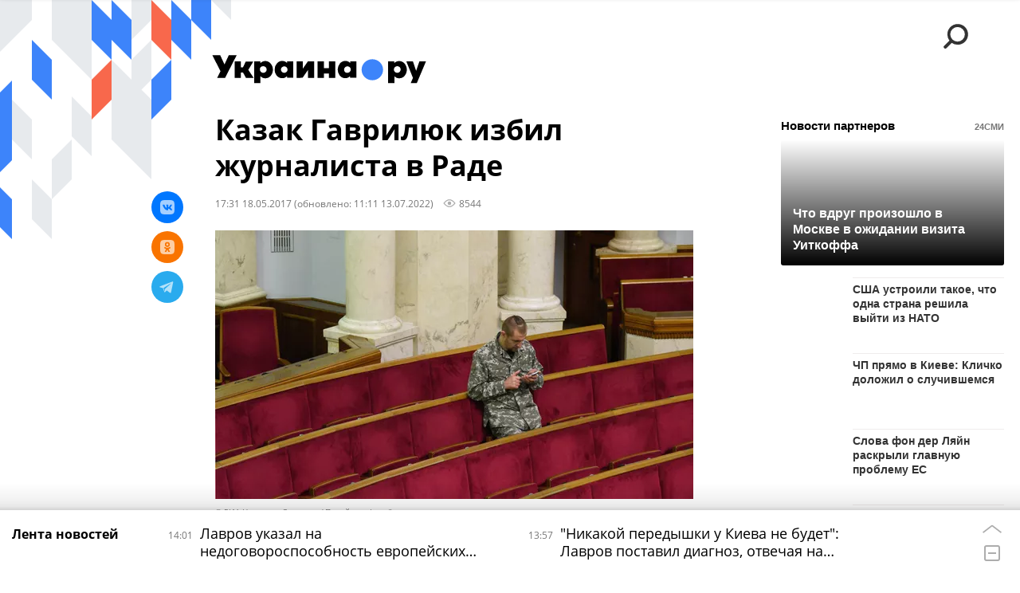

--- FILE ---
content_type: text/html; charset=utf-8
request_url: https://ukraina.ru/services/dynamics/20170518/1018677861.html?in=t
body_size: 5106
content:
<div data-id="1018677861" data-type="article" data-date="" data-chat-show="0" data-chat-is-expired="1" data-remove-fat="0" data-adv-project="0"><div class="recommend" data-algorithm="" data-article-id="1018677861"><div class="recommend__title">Мнения, события, идеи</div><div class="recommend__set" data-origin-count="15"><div class="recommend__item" data-position="1" data-article-id="1074508404"><div class="recommend__item-article" style="background: rgb(61,59,55)"><div class="recommend__item-image"><img media-type="ar4x3" data-crop-ratio="0.75" data-crop-width="360" data-crop-height="270" data-source-sid="not_rian_photo" alt=" " title=" " class=" lazyload" src="data:image/svg+xml,%3Csvg%20xmlns=%22http://www.w3.org/2000/svg%22%20width=%22360%22%20height=%22270%22%3E%3C/svg%3E%0A%20%20%20%20%20%20%20%20%20%20%20%20%20%20%20%20" data-src="https://cdnn1.ukraina.ru/img/07ea/01/13/1074509707_348:0:3077:2047_360x0_80_0_0_65b0ebefdd1d0850131efb9e67b76bc2.jpg"><div class="recommend__item-image-fade" style="border-color: rgb(61,59,55);                                     background-image: -webkit-gradient(linear, left top, left bottom, from(rgba(61,59,55,0)), to(rgba(61,59,55,1)));                                     background-image: -webkit-linear-gradient(rgba(61,59,55,0), rgba(61,59,55,1));                                     background-image: -moz-linear-gradient(rgba(61,59,55,0), rgba(61,59,55,1));                                     background-image: linear-gradient(rgba(61,59,55,0), rgba(61,59,55,1));"></div></div><a class="recommend__item-title" href="/20260120/vosstanovleniyu-podlezhit-kak-ozhivlyayut-tekhniku-v-zone-svo-1074508404.html"><span>"Восстановлению подлежит": как "оживляют" технику в зоне СВО</span></a><div class="recommend__item-label"></div></div></div><div class="recommend__item" data-position="2" data-article-id="1074515730"><div class="recommend__item-article" style="background: rgb(33,39,45)"><div class="recommend__item-image"><img media-type="ar4x3" data-crop-ratio="0.75" data-crop-width="360" data-crop-height="270" data-source-sid="not_rian_photo" alt=" " title=" " class=" lazyload" src="data:image/svg+xml,%3Csvg%20xmlns=%22http://www.w3.org/2000/svg%22%20width=%22360%22%20height=%22270%22%3E%3C/svg%3E%0A%20%20%20%20%20%20%20%20%20%20%20%20%20%20%20%20" data-src="https://cdnn1.ukraina.ru/img/07e9/0b/19/1072166259_91:153:837:712_360x0_80_0_0_3f03d8d44dd56864bf95e68a6351cd38.jpg"><div class="recommend__item-image-fade" style="border-color: rgb(33,39,45);                                     background-image: -webkit-gradient(linear, left top, left bottom, from(rgba(33,39,45,0)), to(rgba(33,39,45,1)));                                     background-image: -webkit-linear-gradient(rgba(33,39,45,0), rgba(33,39,45,1));                                     background-image: -moz-linear-gradient(rgba(33,39,45,0), rgba(33,39,45,1));                                     background-image: linear-gradient(rgba(33,39,45,0), rgba(33,39,45,1));"></div></div><a class="recommend__item-title" href="/20260120/ne-mozhet-pokrasovatsya-vnutri-strany-poetomu-navodit-khaos-vo-vsm-mire-godovschina-prezidentstva-1074515730.html"><span>Не может покрасоваться внутри страны, поэтому наводит хаос во всём мире. Годовщина президентства Трампа</span></a><div class="recommend__item-label"></div></div></div><div class="recommend__item" data-position="3" data-article-id="1074509365"><div class="recommend__item-article" style="background: rgb(34,34,34)"><div class="recommend__item-image"><img media-type="ar4x3" data-crop-ratio="0.75" data-crop-width="360" data-crop-height="270" data-source-sid="not_rian_photo" alt="набу" title="набу" class=" lazyload" src="data:image/svg+xml,%3Csvg%20xmlns=%22http://www.w3.org/2000/svg%22%20width=%22360%22%20height=%22270%22%3E%3C/svg%3E%0A%20%20%20%20%20%20%20%20%20%20%20%20%20%20%20%20" data-src="https://cdnn1.ukraina.ru/img/101871/38/1018713861_64:0:1504:1080_360x0_80_0_0_6a0fc608b9327aeefe233a4d937109ad.jpg"><div class="recommend__item-image-fade" style="border-color: rgb(34,34,34);                                     background-image: -webkit-gradient(linear, left top, left bottom, from(rgba(34,34,34,0)), to(rgba(34,34,34,1)));                                     background-image: -webkit-linear-gradient(rgba(34,34,34,0), rgba(34,34,34,1));                                     background-image: -moz-linear-gradient(rgba(34,34,34,0), rgba(34,34,34,1));                                     background-image: linear-gradient(rgba(34,34,34,0), rgba(34,34,34,1));"></div></div><a class="recommend__item-title" href="/20260120/korruptsiya-antikorruptsionerov-pochemu-rf-nuzhno-dobitsya-demontazha-ukrainskoy-antikorruptsionnoy-1074509365.html"><span>Коррупция антикоррупционеров. Почему РФ нужно добиться демонтажа украинской антикоррупционной вертикали</span></a><div class="recommend__item-label"></div></div></div><div class="recommend__item" data-position="4" data-article-id="1074391338"><div class="recommend__item-article" style="background: rgb(211,206,205)"><div class="recommend__item-image"><img media-type="ar4x3" data-crop-ratio="0.75" data-crop-width="360" data-crop-height="270" data-source-sid="rian_photo" alt="Ростислав Ищенко интервью" title="Ростислав Ищенко интервью" class=" lazyload" src="data:image/svg+xml,%3Csvg%20xmlns=%22http://www.w3.org/2000/svg%22%20width=%22360%22%20height=%22270%22%3E%3C/svg%3E%0A%20%20%20%20%20%20%20%20%20%20%20%20%20%20%20%20" data-src="https://cdnn1.ukraina.ru/img/07e6/0b/07/1040547115_133:0:768:476_360x0_80_0_0_585580d16a6ffe36082846243424f801.jpg"><div class="recommend__item-image-fade" style="border-color: rgb(211,206,205);                                     background-image: -webkit-gradient(linear, left top, left bottom, from(rgba(211,206,205,0)), to(rgba(211,206,205,1)));                                     background-image: -webkit-linear-gradient(rgba(211,206,205,0), rgba(211,206,205,1));                                     background-image: -moz-linear-gradient(rgba(211,206,205,0), rgba(211,206,205,1));                                     background-image: linear-gradient(rgba(211,206,205,0), rgba(211,206,205,1));"></div></div><a class="recommend__item-title" href="/20260119/1074391338.html"><span>Ростислав Ищенко: Мир превратился в концерт великих держав, когда каждый может сунуть тебе нож под ребро</span></a><div class="recommend__item-label"></div></div></div><div class="recommend__item" data-position="5" data-article-id="1074533381"><div class="recommend__item-article" style="background: rgb(109,82,56)"><div class="recommend__item-image"><img media-type="ar4x3" data-crop-ratio="0.75" data-crop-width="360" data-crop-height="270" data-source-sid="not_rian_photo" alt="  " title="  " class=" lazyload" src="data:image/svg+xml,%3Csvg%20xmlns=%22http://www.w3.org/2000/svg%22%20width=%22360%22%20height=%22270%22%3E%3C/svg%3E%0A%20%20%20%20%20%20%20%20%20%20%20%20%20%20%20%20" data-src="https://cdnn1.ukraina.ru/img/07ea/01/0f/1074336531_0:247:1024:1015_360x0_80_0_0_0c60851ce15d8bbfd69e51ac0eb84742.jpg"><div class="recommend__item-image-fade" style="border-color: rgb(109,82,56);                                     background-image: -webkit-gradient(linear, left top, left bottom, from(rgba(109,82,56,0)), to(rgba(109,82,56,1)));                                     background-image: -webkit-linear-gradient(rgba(109,82,56,0), rgba(109,82,56,1));                                     background-image: -moz-linear-gradient(rgba(109,82,56,0), rgba(109,82,56,1));                                     background-image: linear-gradient(rgba(109,82,56,0), rgba(109,82,56,1));"></div></div><a class="recommend__item-title" href="/20260120/energeticheskie-voyny-kitay-perekhvatil-u-indii-neft-iz-rossii-a-vengriya---neftyanuyu-industriyu-serbii-1074533381.html"><span>Энергетические войны. Китай перехватил у Индии нефть из России, а Венгрия - "Нефтяную индустрию Сербии"</span></a><div class="recommend__item-label"></div></div></div><div class="recommend__item" data-position="6" data-article-id="1074472242"><div class="recommend__item-article" style="background: rgb(109,82,56)"><div class="recommend__item-image"><img media-type="ar4x3" data-crop-ratio="0.75" data-crop-width="360" data-crop-height="270" data-source-sid="not_rian_photo" alt="  " title="  " class=" lazyload" src="data:image/svg+xml,%3Csvg%20xmlns=%22http://www.w3.org/2000/svg%22%20width=%22360%22%20height=%22270%22%3E%3C/svg%3E%0A%20%20%20%20%20%20%20%20%20%20%20%20%20%20%20%20" data-src="https://cdnn1.ukraina.ru/img/07ea/01/0f/1074336531_0:247:1024:1015_360x0_80_0_0_0c60851ce15d8bbfd69e51ac0eb84742.jpg"><div class="recommend__item-image-fade" style="border-color: rgb(109,82,56);                                     background-image: -webkit-gradient(linear, left top, left bottom, from(rgba(109,82,56,0)), to(rgba(109,82,56,1)));                                     background-image: -webkit-linear-gradient(rgba(109,82,56,0), rgba(109,82,56,1));                                     background-image: -moz-linear-gradient(rgba(109,82,56,0), rgba(109,82,56,1));                                     background-image: linear-gradient(rgba(109,82,56,0), rgba(109,82,56,1));"></div></div><a class="recommend__item-title" href="/20260119/surovyy-opyt-kakie-uroki-nuzhno-izvlech-iz-kommunalnogo-apokalipsisa-v-kieve-1074472242.html"><span>Суровый опыт: какие уроки нужно извлечь из коммунального апокалипсиса в Киеве</span></a><div class="recommend__item-label"></div></div></div><div class="recommend__item" data-position="7" data-article-id="1074495942"><div class="recommend__item-article" style="background: rgb(200,201,198)"><div class="recommend__item-image"><img media-type="ar4x3" data-crop-ratio="0.75" data-crop-width="360" data-crop-height="270" data-source-sid="reuters_2026" alt=" " title=" " class=" lazyload" src="data:image/svg+xml,%3Csvg%20xmlns=%22http://www.w3.org/2000/svg%22%20width=%22360%22%20height=%22270%22%3E%3C/svg%3E%0A%20%20%20%20%20%20%20%20%20%20%20%20%20%20%20%20" data-src="https://cdnn1.ukraina.ru/img/07ea/01/13/1074496857_341:0:3072:2048_360x0_80_0_0_e06c9b977df21581fe242d01edac8620.jpg"><div class="recommend__item-image-fade" style="border-color: rgb(200,201,198);                                     background-image: -webkit-gradient(linear, left top, left bottom, from(rgba(200,201,198,0)), to(rgba(200,201,198,1)));                                     background-image: -webkit-linear-gradient(rgba(200,201,198,0), rgba(200,201,198,1));                                     background-image: -moz-linear-gradient(rgba(200,201,198,0), rgba(200,201,198,1));                                     background-image: linear-gradient(rgba(200,201,198,0), rgba(200,201,198,1));"></div></div><a class="recommend__item-title" href="/20260120/ukrainu-ubt-rak-nenavisti-eksperty-i-politiki-o-situatsii-v-strane-1074495942.html"><span>"Украину убьёт рак ненависти". Эксперты и политики о ситуации в стране</span></a><div class="recommend__item-label"></div></div></div><div class="recommend__item" data-position="8" data-article-id="1074533114"><div class="recommend__item-article" style="background: rgb(186,142,50)"><div class="recommend__item-image"><img media-type="ar4x3" data-crop-ratio="0.75" data-crop-width="360" data-crop-height="270" data-source-sid="instagram.com" alt="Тина Кароль" title="Тина Кароль" class=" lazyload" src="data:image/svg+xml,%3Csvg%20xmlns=%22http://www.w3.org/2000/svg%22%20width=%22360%22%20height=%22270%22%3E%3C/svg%3E%0A%20%20%20%20%20%20%20%20%20%20%20%20%20%20%20%20" data-src="https://cdnn1.ukraina.ru/img/103158/71/1031587167_39:0:628:442_360x0_80_0_0_34a2a8d5b599a20a5a892f9eab16c96a.jpg"><div class="recommend__item-image-fade" style="border-color: rgb(186,142,50);                                     background-image: -webkit-gradient(linear, left top, left bottom, from(rgba(186,142,50,0)), to(rgba(186,142,50,1)));                                     background-image: -webkit-linear-gradient(rgba(186,142,50,0), rgba(186,142,50,1));                                     background-image: -moz-linear-gradient(rgba(186,142,50,0), rgba(186,142,50,1));                                     background-image: linear-gradient(rgba(186,142,50,0), rgba(186,142,50,1));"></div></div><a class="recommend__item-title" href="/20260120/shou-ne-dolzhno-prodolzhatsya-kto-i-zachem-demontiruet-kulturnyy-front-ukrainy-1074533114.html"><span>Шоу не должно продолжаться. Кто и зачем демонтирует культурный фронт Украины</span></a><div class="recommend__item-label"></div></div></div><div class="recommend__item" data-position="9" data-article-id="1074523274"><div class="recommend__item-article" style="background: rgb(226,222,220)"><div class="recommend__item-image"><img media-type="ar4x3" data-crop-ratio="0.75" data-crop-width="360" data-crop-height="270" data-source-sid="not_rian_photo" alt="Андрей Коц" title="Андрей Коц" class=" lazyload" src="data:image/svg+xml,%3Csvg%20xmlns=%22http://www.w3.org/2000/svg%22%20width=%22360%22%20height=%22270%22%3E%3C/svg%3E%0A%20%20%20%20%20%20%20%20%20%20%20%20%20%20%20%20" data-src="https://cdnn1.ukraina.ru/img/07e9/0a/1d/1070845824_158:0:793:476_360x0_80_0_0_5545cfd3b8a8a7fff477eb1b33bd8a8a.jpg"><div class="recommend__item-image-fade" style="border-color: rgb(226,222,220);                                     background-image: -webkit-gradient(linear, left top, left bottom, from(rgba(226,222,220,0)), to(rgba(226,222,220,1)));                                     background-image: -webkit-linear-gradient(rgba(226,222,220,0), rgba(226,222,220,1));                                     background-image: -moz-linear-gradient(rgba(226,222,220,0), rgba(226,222,220,1));                                     background-image: linear-gradient(rgba(226,222,220,0), rgba(226,222,220,1));"></div></div><a class="recommend__item-title m-dark" href="/20260120/1074523274.html"><span>Андрей Коц: Если Россия полностью уничтожит энергетику Киева, фронт ВСУ рухнет за очень короткий срок</span></a><div class="recommend__item-label"></div></div></div><div class="recommend__item" data-position="10" data-article-id="1074557197" data-autofill="1"><div class="recommend__item-article" style="background: rgb(73,96,128)"><div class="recommend__item-image"><img media-type="ar4x3" data-crop-ratio="0.75" data-crop-width="360" data-crop-height="270" data-source-sid="rian_photo" alt="Пресс-конференция министра иностранных дел России Сергея Лаврова" title="Пресс-конференция министра иностранных дел России Сергея Лаврова" class=" lazyload" src="data:image/svg+xml,%3Csvg%20xmlns=%22http://www.w3.org/2000/svg%22%20width=%22360%22%20height=%22270%22%3E%3C/svg%3E%0A%20%20%20%20%20%20%20%20%20%20%20%20%20%20%20%20" data-src="https://cdnn1.ukraina.ru/img/07ea/01/14/1074548473_218:0:2949:2048_360x0_80_0_0_7f7fb9e3e09a0794061e4ea6be3e15ee.jpg"><div class="recommend__item-image-fade" style="border-color: rgb(73,96,128);                                     background-image: -webkit-gradient(linear, left top, left bottom, from(rgba(73,96,128,0)), to(rgba(73,96,128,1)));                                     background-image: -webkit-linear-gradient(rgba(73,96,128,0), rgba(73,96,128,1));                                     background-image: -moz-linear-gradient(rgba(73,96,128,0), rgba(73,96,128,1));                                     background-image: linear-gradient(rgba(73,96,128,0), rgba(73,96,128,1));"></div></div><a class="recommend__item-title" href="/20260120/lavrov-ukazal-na-nedogovorosposobnost-evropeyskikh-liderov-1074557197.html"><span>Лавров указал на недоговороспособность европейских лидеров</span></a><div class="recommend__item-label"></div></div></div><div class="recommend__item" data-position="11" data-article-id="1074521294"><div class="recommend__item-article" style="background: rgb(228,222,221)"><div class="recommend__item-image"><img media-type="ar4x3" data-crop-ratio="0.75" data-crop-width="360" data-crop-height="270" data-source-sid="not_rian_photo" alt=" Дмитрий Данилов" title=" Дмитрий Данилов" class=" lazyload" src="data:image/svg+xml,%3Csvg%20xmlns=%22http://www.w3.org/2000/svg%22%20width=%22360%22%20height=%22270%22%3E%3C/svg%3E%0A%20%20%20%20%20%20%20%20%20%20%20%20%20%20%20%20" data-src="https://cdnn1.ukraina.ru/img/07e9/04/01/1062199898_118:0:753:476_360x0_80_0_0_0cb112926c692a1382a7871c51904d58.jpg"><div class="recommend__item-image-fade" style="border-color: rgb(228,222,221);                                     background-image: -webkit-gradient(linear, left top, left bottom, from(rgba(228,222,221,0)), to(rgba(228,222,221,1)));                                     background-image: -webkit-linear-gradient(rgba(228,222,221,0), rgba(228,222,221,1));                                     background-image: -moz-linear-gradient(rgba(228,222,221,0), rgba(228,222,221,1));                                     background-image: linear-gradient(rgba(228,222,221,0), rgba(228,222,221,1));"></div></div><a class="recommend__item-title m-dark" href="/20260119/dmitriy-danilov-tramp-razygryvaet-partiyu-v-gaze-chtoby-uslozhnit-politiku-rossii-na-drugikh-1074521294.html"><span>Дмитрий Данилов: Трамп разыгрывает партию в Газе, чтобы усложнить политику России на других направлениях</span></a><div class="recommend__item-label"></div></div></div><div class="recommend__item" data-position="12" data-article-id="1074472834"><div class="recommend__item-article" style="background: rgb(185,181,180)"><div class="recommend__item-image"><img media-type="ar4x3" data-crop-ratio="0.75" data-crop-width="360" data-crop-height="270" data-source-sid="telegram-ukr_2025_ru" alt=" " title=" " class=" lazyload" src="data:image/svg+xml,%3Csvg%20xmlns=%22http://www.w3.org/2000/svg%22%20width=%22360%22%20height=%22270%22%3E%3C/svg%3E%0A%20%20%20%20%20%20%20%20%20%20%20%20%20%20%20%20" data-src="https://cdnn1.ukraina.ru/img/07e9/09/05/1068205180_0:214:1136:1066_360x0_80_0_0_56b43d8e14ed2ee3971be34af2fbfa1f.jpg"><div class="recommend__item-image-fade" style="border-color: rgb(185,181,180);                                     background-image: -webkit-gradient(linear, left top, left bottom, from(rgba(185,181,180,0)), to(rgba(185,181,180,1)));                                     background-image: -webkit-linear-gradient(rgba(185,181,180,0), rgba(185,181,180,1));                                     background-image: -moz-linear-gradient(rgba(185,181,180,0), rgba(185,181,180,1));                                     background-image: linear-gradient(rgba(185,181,180,0), rgba(185,181,180,1));"></div></div><a class="recommend__item-title" href="/20260120/vot---polurazvorot-ili-mentalnoe-pokorenie-sibiri-1074472834.html"><span>Вот - полуразворот? Или ментальное покорение Сибири</span></a><div class="recommend__item-label"></div></div></div><div class="recommend__item" data-position="13" data-article-id="1074504606"><div class="recommend__item-article" style="background: rgb(106,93,71)"><div class="recommend__item-image"><img media-type="ar4x3" data-crop-ratio="0.75" data-crop-width="360" data-crop-height="270" data-source-sid="not_rian_photo" alt=" " title=" " class=" lazyload" src="data:image/svg+xml,%3Csvg%20xmlns=%22http://www.w3.org/2000/svg%22%20width=%22360%22%20height=%22270%22%3E%3C/svg%3E%0A%20%20%20%20%20%20%20%20%20%20%20%20%20%20%20%20" data-src="https://cdnn1.ukraina.ru/img/07ea/01/13/1074505340_120:0:1364:933_360x0_80_0_0_5b436662a89ba31300f5a52e5aea5e72.jpg"><div class="recommend__item-image-fade" style="border-color: rgb(106,93,71);                                     background-image: -webkit-gradient(linear, left top, left bottom, from(rgba(106,93,71,0)), to(rgba(106,93,71,1)));                                     background-image: -webkit-linear-gradient(rgba(106,93,71,0), rgba(106,93,71,1));                                     background-image: -moz-linear-gradient(rgba(106,93,71,0), rgba(106,93,71,1));                                     background-image: linear-gradient(rgba(106,93,71,0), rgba(106,93,71,1));"></div></div><a class="recommend__item-title" href="/20260120/tramp-kak-pedersen-kak-dva-cheloveka-prakticheski-diskreditirovali-nobelevskuyu-premiyu-1074504606.html"><span>Трамп как Педерсен. Как два человека практически дискредитировали Нобелевскую премию</span></a><div class="recommend__item-label"></div></div></div><div class="recommend__item" data-position="14" data-article-id="1074494561"><div class="recommend__item-article" style="background: rgb(132,125,108)"><div class="recommend__item-image"><img media-type="ar4x3" data-crop-ratio="0.75" data-crop-width="360" data-crop-height="270" data-source-sid="not_rian_photo" alt=" " title=" " class=" lazyload" src="data:image/svg+xml,%3Csvg%20xmlns=%22http://www.w3.org/2000/svg%22%20width=%22360%22%20height=%22270%22%3E%3C/svg%3E%0A%20%20%20%20%20%20%20%20%20%20%20%20%20%20%20%20" data-src="https://cdnn1.ukraina.ru/img/07ea/01/13/1074495534_24:0:951:695_360x0_80_0_0_2d9bb8fd38fb706b3dc0dc68642cb46b.jpg"><div class="recommend__item-image-fade" style="border-color: rgb(132,125,108);                                     background-image: -webkit-gradient(linear, left top, left bottom, from(rgba(132,125,108,0)), to(rgba(132,125,108,1)));                                     background-image: -webkit-linear-gradient(rgba(132,125,108,0), rgba(132,125,108,1));                                     background-image: -moz-linear-gradient(rgba(132,125,108,0), rgba(132,125,108,1));                                     background-image: linear-gradient(rgba(132,125,108,0), rgba(132,125,108,1));"></div></div><a class="recommend__item-title" href="/20260119/imenno-zelenskiy-primet-reshenie-o-sudbe-grenlandii-1074494561.html"><span>Именно Зеленский примет решение о судьбе Гренландии</span></a><div class="recommend__item-label"></div></div></div><div class="recommend__item" data-position="15" data-article-id="1074499206"><div class="recommend__item-article" style="background: rgb(144,161,167)"><div class="recommend__item-image"><img media-type="ar4x3" data-crop-ratio="0.75" data-crop-width="360" data-crop-height="270" data-source-sid="reuters_2026" alt=" " title=" " class=" lazyload" src="data:image/svg+xml,%3Csvg%20xmlns=%22http://www.w3.org/2000/svg%22%20width=%22360%22%20height=%22270%22%3E%3C/svg%3E%0A%20%20%20%20%20%20%20%20%20%20%20%20%20%20%20%20" data-src="https://cdnn1.ukraina.ru/img/07ea/01/13/1074501959_114:0:2845:2048_360x0_80_0_0_11a47ce0c1bc87ab3860d513ef16fb8f.jpg"><div class="recommend__item-image-fade" style="border-color: rgb(144,161,167);                                     background-image: -webkit-gradient(linear, left top, left bottom, from(rgba(144,161,167,0)), to(rgba(144,161,167,1)));                                     background-image: -webkit-linear-gradient(rgba(144,161,167,0), rgba(144,161,167,1));                                     background-image: -moz-linear-gradient(rgba(144,161,167,0), rgba(144,161,167,1));                                     background-image: linear-gradient(rgba(144,161,167,0), rgba(144,161,167,1));"></div></div><a class="recommend__item-title" href="/20260119/grenlandiya-kak-reynskaya-oblast-adolfa-trampa-1074499206.html"><span>Гренландия как Рейнская область "Адольфа Трампа"</span></a><div class="recommend__item-label"></div></div></div></div></div><span class="statistic"><span class="statistic__item m-views" data-article-id="1018677861"><i><svg class="svg-icon"><use xmlns:xlink="http://www.w3.org/1999/xlink" xlink:href="#icon-views_small"></use></svg></i>8544</span></span><div class="article__userbar-table"><div class="article__userbar-item m-emoji"><div class="article__userbar-emoji"><div class="emoji" data-id="1018677861"><a href="#" data-type="s1" data-title="Нравится" data-id="1018677861" data-sig="6008401797336b9e18bbf7c06e64c7f7" class="emoji-item m-type-s1"><i><svg class="svg-icon"><use xmlns:xlink="http://www.w3.org/1999/xlink" xlink:href="#icon-like"></use></svg></i><span class="m-value">0</span></a><a href="#" class="emoji-item m-type-s2" data-type="s2" data-title="Ха-Ха" data-id="1018677861" data-sig="2b88a44dc63ba3ea27e9c0475b771314"><i><svg class="svg-icon"><use xmlns:xlink="http://www.w3.org/1999/xlink" xlink:href="#icon-haha"></use></svg></i><span class="m-value">0</span></a><a href="#" class="emoji-item m-type-s3" data-type="s3" data-title="Удивительно" data-id="1018677861" data-sig="4cbb6843f1f3b9ee3efb2a33f0a955f3"><i><svg class="svg-icon"><use xmlns:xlink="http://www.w3.org/1999/xlink" xlink:href="#icon-wow"></use></svg></i><span class="m-value">0</span></a><a href="#" class="emoji-item m-type-s4" data-type="s4" data-title="Грустно" data-id="1018677861" data-sig="9f8fb21a1a7d3b47ae8e7f30e10a88a6"><i><svg class="svg-icon"><use xmlns:xlink="http://www.w3.org/1999/xlink" xlink:href="#icon-sad"></use></svg></i><span class="m-value">0</span></a><a href="#" class="emoji-item m-type-s5" data-type="s5" data-title="Возмутительно" data-id="1018677861" data-sig="b72119ad05f9a846a11be99d74c8af41"><i><svg class="svg-icon"><use xmlns:xlink="http://www.w3.org/1999/xlink" xlink:href="#icon-angry"></use></svg></i><span class="m-value">0</span></a><a href="#" class="emoji-item m-type-s6" data-type="s6" data-title="Не нравится" data-id="1018677861"><i><svg class="svg-icon"><use xmlns:xlink="http://www.w3.org/1999/xlink" xlink:href="#icon-dislike"></use></svg></i><span class="m-value">0</span></a></div></div></div></div></div>


--- FILE ---
content_type: application/x-javascript
request_url: https://ukraina.ru/js/libs/the-in.scroll.js?9ae0c0bc
body_size: 9315
content:
/**
 *  version 2.0
 *
 *
 *  ==============================================================
 *  Triggers
 *  ==============================================================
 *
 *  initialized.the-in-scroll
 *  refresh.the-in-scroll
 *  refreshed.the-in-scroll
 *  up-pos.the-in-scroll
 *  down-pos.the-in-scroll
 *
 *  пример:
 *  $('.the-in-scroll').on( 'up-pos.the-in-scroll', function( event, data ){ ... })

 *  data = {
 *      eventType   : "up-pos"
 *      plugin      : plugin element
 *      scroliing   : 50                    - позиция строла в %
 *      scroller    : {
 *          position : {
 *              pc : 34,                    - позиция кастомного строллера в %
 *              px : 40,                    - позиция кастомного строллера в px
 *          }
 *          size : {
 *              pc : 34,                    - размер кастомного строллера в %
 *              px : 40,                    - размер кастомного строллера в px
 *          }
 *      }
 *      content   : {
 *          position : {
 *              pc : 34,                    - позиция проскрола контента в %
 *              px : 40,                    - позиция проскрола контента в px
 *          }
 *      }
 *      scrollingline : {
 *          size : {
 *              px : 40,                    - размер кастомной полосы прокрутки в px
 *          }
 *      }
 *  }
 *
 *
 *  ==============================================================
 *  Listener
 *  ==============================================================
 *
 *  Скроллинг до нужной позиции
 *
 *  scroll-to.the-in-scroll                     - скроллинг до переданной позиции
 *  @param { number | string }      position    - позиция для доскрола, принимает число, строку-число или строку со знаком "%" в конце - ОБЯЗАТЕЛЬНЫЙ параметр
 *  @param { number  }              duration    - время анимации скролла, по умрочанию [ 500 ]
 *
 *  scroll-up.the-in-scroll                     - скроллинг в начало
 *  @param { number | string }      position    - позиция для доскрола, принимает число, строку-число или строку со знаком "%" в конце - не обязательный параметр
 *  @param { number  }              duration    - время анимации скролла, по умрочанию [ 500 ]
 *
 *  scroll-down.the-in-scroll                   - скроллинг в конец
 *  @param { number | string }      position    - позиция для доскрола, принимает число, строку-число или строку со знаком "%" в конце - не обязательный параметр
 *  @param { number  }              duration    - время анимации скролла, по умрочанию [ 500 ]
 *
 *  параметры: { number | string } [, { number } ]
 *  примеры:
 *  $('.the-in-scroll').trigger( 'scroll-to.the-in-scroll', [ 50 ] )         - px size
 *  $('.the-in-scroll').trigger( 'scroll-up.the-in-scroll', [ 50, 100] )     - px size, duration animation
 *  $('.the-in-scroll').trigger( 'scroll-down.the-in-scroll', [ '50%' ] )    - percent size
 *  $('.the-in-scroll').trigger( 'scroll-to.the-in-scroll', [ '50%', 100 ] ) - percent size, duration animation
 *
 *  --------------------------------------------------------------
 *  add-scrolling-trigger.the-in-scroll
 *  --------------------------------------------------------------
 *
 *  Добавление тригера прокрутки больше или менбше позиции скрола
 *
 *  Принимает 2-7 параметров или объект с параметрами, обязательные первые 2 параметра ( name и position )
 *
 *  @param { string }           name        - принимает строку - название тригера
 *  @param { number | string }  position    - позиция для срабатывания, принимает число, строку-число или строку со знаком "%" в конце
 *  @param { '<', '>' }         sign        - знак для условия, по умолчанию [ ">" ]
 *  @param { boolean }          down        - флаг - отсчет вести от низа, по умолчанию [ false ]
 *  @param { boolean }          everytime   - флаг - срабатывать один раз за попадание в область, второй раз сработает после выхода из области, по умолчанию [ false ]
 *  @param { boolean }          move        - флаг - тригер сработает только при изменении прокрутки, по умолчанию [ false ]
 *  @param { boolean }          once        - флаг - тригер сработает один раз и будет удален, по умолчанию [ false ]
 *
 *  параметры:  { string }, { number | string } [, { '<', '>' }, { boolean }, { boolean }, { boolean }, { boolean } ]
 *  примеры:
 *  $('.the-in-scroll').trigger( 'add-scrolling-trigger.the-in-scroll', [ 'trigger-name', 100, );
 *  $('.the-in-scroll').trigger( 'add-scrolling-trigger.the-in-scroll', [ 'trigger-name', 100, '<', true ] );
 *  $('.the-in-scroll').trigger( 'add-scrolling-trigger.the-in-scroll', [ 'trigger-name', 100, '<', false, false, true ] );
 *  $('.the-in-scroll').trigger( 'add-scrolling-trigger.the-in-scroll', [ 'trigger-name', 100, '<', false, false, false, true ] );
 *
 *  пример с объектом параметров :
 *  $('.live.js__custom-scroll').trigger('add-scrolling-trigger.the-in-scroll', [ {
 *      name: 'trigger-name',
 *      position: 1,
 *      sign: '<',
 *      down: false,
 *      everytime: true,
 *      move: true,
 *      once: false
 *  } ]);
 *
 *  --------------------------------------------------------------
 *  clear-content.the-in-scroll
 *  --------------------------------------------------------------
 *
 *  Удаление контента
 *
 *  параметры: [ { boolean }, { number } ]                                      - нет обязательных параметров
 *  примеры:
 *  $('.the-in-scroll').trigger('clear-content.the-in-scroll')                  - просто удалит контент
 *  $('.the-in-scroll').trigger('clear-content.the-in-scroll', [ true ] )       - удалит через slideUp со скоростью по умолчанию установленную в плагине [ 500 ]
 *  $('.the-in-scroll').trigger('clear-content.the-in-scroll', [ true, 3000 ] ) - удалит через slideUp со скоростью 3000
 *
 *  --------------------------------------------------------------
 *  add-content.the-in-scroll
 *  --------------------------------------------------------------
 *
 *  Добавление контента
 *
 *  @param { object | string }   - принимает объект или строку обязательно состоящую из тега, которую сам преобразует в объект
 *  @param { boolean }           - флаг добавить перед, принимает true или false
 *  @param { boolean }           - добавить через slideDown со скоростью по умолчанию [500]
 *  @param { number }            - скороcть для добавления через slideDown
 *  параметры: { object | string } [ , { boolean }, { boolean }, { number } ]   - обязательным является только первый параметр
 *
 *  примеры:
 *  $('.live').trigger('add-content.the-in-scroll', [ '<div>dasdasd</div>', true, true, 5000 ])
 *  $('.live').trigger('add-content.the-in-scroll', [ $object, true, true, 5000 ])
 *
 *  --------------------------------------------------------------
 *
 *
 * */


;(function ( $, window, document, undefined ) {

	var theinScroll = function(el, options){

		var defaults = {

            show: true,                                 // visibility custom scroll                                         [ true ], false
            theme: "default",                           // theme custom sctoll                                              [ "default" ], "default-light"
            rtl: false,                                 // right to left text direction                                     [ false ] / true
            reservePlace: false,                        // reserve place for custom scroll                                  [ false ], true
            autoHide: true,                             // auto hide custom scroll when losing hover                        [ true ], false
            otherDirection: false,                      // display custom scroll from the other side than text direction    [ false ], true
            addingIndent: 10,                           // additional indent for hiding the real scroll element             [ 10 ], number
            scrollingDuration: 250,                     // duration scrolling animation                                     [ 250 ], number
            slideDuration:  500,                        // add and clear content slide duration                             [ 500 ], number

			buttons: {
				up:                         false,          // view up button                           [ false ], true, any characters
				scrollingUpSize:            '100',          // the value of the scroll content in px    [ '100' ], any number
				down:                       false,          // view down button                         [ false ], true, any characters
				scrollingDownSize:          '100'           // the value of the scroll content in px    [ '100' ], any number
			},

			endValues: {
				up:                         false,          // end display unit scroll up               [ false ], true, any characters
				down:                       false           // end display unit scroll down             [ false ], true, any characters
			},

			classes : {
				main :	"the-in-scroll",
				active: "m-active",
				banSelect: "the-in__ban-drag-select",
				banScroll: "the-in__ban-scroll"
			},

			triggers : {
				'all' : false,
				'initialized' : true,
				'refresh' : true,
				'refreshed' : true,
				'up-pos' : true,
				'down-pos' : true
			}

		};

		/**
		 * @create  { object }  this.$element           - main element
		 * @create  { object }  this.defOptions         - default options
		 * @create  { object }  this.userOptions        - user options
		 * @create  { object }  this.options            - extend options
		 * */
		var _this = this;
		_this.$element = $(el);
		_this.defOptions = defaults;
		_this.userOptions = options;
		_this.options = $.extend(true, {}, defaults, options);
		/**
		 * Origin element
		 * @protected
		 */
        _this._origin = false;

		/** reserved names */
		_this.prefix = '';
		_this.pluginNumber = 0;
		_this.frameResize = false;

		_this.$wrBox = false;
		_this.$box = false;
		_this.$boxFrame = false;
		_this.$container = false;
		_this.$containerFrame = false;
        _this.$content = false;
		_this.$upEndValue = false;
		_this.$downEndValue = false;
		_this.$scroll = false;
		_this.$scrollLine = false;
		_this.$scroller = false;
		_this.$scrollerTheme = false;

        _this.addedTriggers = false;

		_this.widthDefaultScroll = null;
		_this.percentSizeScroller = null;
		_this.stateScrollbarReservePlace = null;
		_this.widthCustomScroll = null;
		_this.percentSizeScroller = null;
		_this.pxSizeScroller = null;
		_this.sizeScrollLine = null;
		_this.topPercentScrollContent = null;
		_this.topPxScrollContent = null;
		_this.topPercentScroller = null;
		_this.topPxScroller = null;
		_this.scrollingPercentage = null;

		_this.startMoveScrollerPosition = null;
		_this.currentMoveScrollerPosiiton = null;
		_this.currentTopMoveScroller = null;
		_this.startMoveYPosition = null;

		this.init();
	};
	/**
	 *  @update { String } this.prefix          - перфикс классов
	 *  @update { String } this.pluginNumber    - уникальный класс с номером плагина
	 *  @update { Object } this._origin         - сохранненная реальная верстка
	 * */
	theinScroll.prototype.init = function(){
		var _this = this;
	// create prefix classes
		_this.prefix = _this.options.classes.main+'__';
	// create a unique name
		_this.pluginNumber = _this.prefix + $.now();
	// save origin html
		_this._origin = _this.$element.clone( true );
	// detach content, add a new html, creation of selectors, return content and hide default scroll
		_this.createMainHTML();
	// create block end value scroll
		_this.updateEndValues();
	// create html custom scroll
		if(_this.options.show) {
			// add settings classes
			if ( _this.options.autoHide )  _this.$element.addClass( _this.prefix + 'autohide' );
			if ( _this.options.otherDirection )  _this.$element.addClass( _this.prefix + 'direction' );
			if ( _this.options.reservePlace )  _this.$element.addClass(_this.prefix + 'reserve');
			// create new custom scroll
			_this.createCustomScroll();
		}
	// update status
		_this.refresh();
	// register events and listener
		_this.registerEvents();
		_this.registerEventsListener();
	// trigger initialized
		if ( _this.options.triggers.all || _this.options.triggers.initialized ) _this.setTrigger( 'initialized' )
	};

	theinScroll.prototype.registerEvents = function(){
		var _this = this;
		// resize box
		window[ _this.pluginNumber + '__box' ].onresize = function(){
			/* TODO remove */ //console.log('resize Frame update BOX ');
			_this.resizeFrameRefresh();
		};
		// resize container
		window[ _this.pluginNumber + '__container' ].onresize = function(){
			/* TODO remove */ //console.log('resize Frame update CONTAINER');
			_this.resizeFrameRefresh();
		};
		// scroll
		_this.$box.bind( 'scroll' ,function(){
			/* TODO remove */ //console.log('scroll update');
			_this.refresh();
		});
		_this.$scroller.on( "touchstart  mousedown", function( event ) {
			if ( event.type == "touchstart" ) {
				_this.bindMoveScroller( event.originalEvent.touches[ 0 ].clientY || event.originalEvent.changedTouches[ 0 ].clientY );
			} else if( event.type == "mousedown" && event.button == 0 ){
				_this.bindMoveScroller( event.pageY );
			}
			// отменяем "всплытие сообщений", чтобы не вызывался клик на тач-устройствах.
			event.stopPropagation();
			event.preventDefault();
		});
		// mouse up on screen
		$( window ).on( 'touchend  mouseup', function( event ){
			if ( event.type == "touchend" || event.type == "mouseup" && event.button == 0) {
				_this.unbindMoveScroller( event );
			}
		});
	};

	theinScroll.prototype.registerEventsListener = function(){
		var _this = this;
		_this.$element.on( 'scroll-to.' + _this.options.classes.main , function( event, position, duration ){
			//console.log('--- scroll-to position= '+ position + ' - duration = '+ duration);
			_this.scrollTo( position, duration );
		});
		_this.$element.on( 'scroll-up.' + _this.options.classes.main , function( event, position, duration ){
			//console.log('scroll-up position= '+ position + ' - duration = '+ duration);
			_this.scrollUp( position, duration );
		});
		_this.$element.on( 'scroll-down.' + _this.options.classes.main , function( event, position, duration ){
			//console.log('scroll-down position= '+ position + ' - duration = '+ duration);
			_this.scrollDown( position, duration );
		});
        _this.$element.on( 'add-scrolling-trigger.' + _this.options.classes.main , function( event, name, position, sign, down, everytime, move, once  ){
            _this.addScrollingTrigger( name, position, sign, down, everytime, move, once  );
        });
        _this.$element.on( 'add-content.' + _this.options.classes.main , function( event, content, prep, slide, duration ){
            _this.addContent( content, prep, slide, duration )
        });
        _this.$element.on( 'clear-content.' + _this.options.classes.main , function( event, slide, duration ){
            _this.clearContent( slide, duration )
        });
	};

	/**
	 * @update  { object }  this._origin
	 * @update  { string }  this.pluginNumber
	 * @update  { object }  this.$wrBox
	 * @update  { object }  this.$box
	 * @update  { object }  this.$container
	 * @update  { object }  this.$frame
	 * */
	theinScroll.prototype.createMainHTML = function(){
        var _this = this;
        // add base and theme classes
        _this.$element
            .addClass( _this.options.classes.main )
            .addClass( _this.prefix + _this.options.theme );
        // create html
		_this.$wrBox = $( '<div class="' + _this.prefix + 'wr-box"></div>' );
		_this.$box = $( '<div class="' + _this.prefix + 'box"></div>' );
		_this.$container = $( '<div class="' + _this.prefix + 'container"></div>' );
		_this.$content = $( '<div class="' + _this.prefix + 'content"></div>' );
		 // add attr "title" on iframe for test LightHouse #RIA2018-2783
		_this.$boxFrame = $( '<iframe title="scroll" name="' + _this.pluginNumber + '__box" class="' + _this.prefix + 'frame"></iframe>' );
		_this.$containerFrame = $( '<iframe title="scroll" name="' + _this.pluginNumber + '__container" class="' + _this.prefix + 'frame"></iframe>' );
        _this.$element
            .empty()
            .css ( 'overflow', 'hidden' )
            .append( _this.$wrBox.append( _this.$box.append( _this.$boxFrame , _this.$container.append( _this.$containerFrame, _this.$content ) ) ) );
        // hide default scroll
        _this.hideDefaultScroll();
        // return content
        _this.$content.append( _this._origin.clone( true )[ 0 ].childNodes );
    };

	/**
	 * @update  { object }  this.$upEndValue
	 * @update  { object }  this.$downEndValue
	 * */
	theinScroll.prototype.updateEndValues = function(){
		var _this = this;

		if ( _this.options.endValues.up ){
			if ( !_this.$upEndValue ) _this.$upEndValue = $( '<div class="' + _this.prefix + 'end-value ' + _this.prefix + 'up-end-value"></div>' );
			_this.$upEndValue.append( _this.options.endValues.up != true ? _this.options.endValues.up : '' );
			_this.$wrBox.append( _this.$upEndValue );
		}

		if ( _this.options.endValues.down ){
			if ( !_this.$downEndValue ) _this.$downEndValue = $( '<div class="' + _this.prefix + 'end-value ' + _this.prefix + 'down-end-value"></div>' );
			_this.$downEndValue.append( _this.options.endValues.down != true ? _this.options.endValues.down : '' );
			_this.$wrBox.append( _this.$downEndValue );
		}

	};

	/**
	 * @update  { object }  this.$scroll
	 * @update  { object }  this.$scrollLine
	 * @update  { object }  this.$scroller
	 * @update  { object }  this.$scrollerTheme
	 * @event   this.$scroll.contextmenu    - ban context menu on scrollbar
	 * @event   this.$buttonUp.click        - change _this.$box.scrollTop
	 * @event   this.$buttonDown.click      - change _this.$box.scrollTop
	 * */
	theinScroll.prototype.createCustomScroll = function(){
		var _this = this;

		_this.$scroll = $( '<div class="' + _this.prefix + 'scroll"></div>' );
		_this.$scrollLine = $( '<div class="' + _this.prefix + 'scroll-line"></div>' );
		_this.$scroller = $( '<div class="' + _this.prefix + 'scroller"></div>' );
		_this.$scrollerTheme = $( '<div class="' + _this.prefix + 'scroller-theme"></div>' );
		_this.$element.append( _this.$scroll.append( _this.$scrollLine.append( _this.$scroller.append( _this.$scrollerTheme ) ) ) );
		// ban context menu on scroll bar
		_this.$scroll.bind( 'contextmenu', function(){
			return false;
		});
		// click on scroll line for scrolling
		_this.$scrollLine.bind( 'click', _this, _this.scrollingByClickOnScrolline );
		// add up button
		if ( _this.options.buttons.up ){
			_this.$buttonUp = $( '<a class="' +_this.prefix+ 'button ' + _this.prefix + 'button-up"></a>' );
			_this.$buttonUp.append( _this.options.buttons.up != true ? _this.options.buttons.up : $( '<span class="' + _this.prefix + 'icon"></span>' ) );
			_this.$scroll.append( _this.$buttonUp ).addClass( _this.prefix + 'with-up' );
			_this.$buttonUp.click( function(){
				_this.$box.scrollTop( _this.$box.scrollTop() - parseInt( _this.options.buttons.scrollingUpSize ) );
			});
		}
		// add up button
		if ( _this.options.buttons.down ){
			_this.$buttonDown = $( '<a class="' +_this.prefix+ 'button ' + _this.prefix + 'button-down"></a>' );
			_this.$buttonDown.append( _this.options.buttons.down != true ? _this.options.buttons.down : $( '<span class="' + _this.prefix + 'icon"></span>' ) );
			_this.$scroll.append( _this.$buttonDown ).addClass( _this.prefix + 'with-down' );
			_this.$buttonDown.click( function(){
				_this.$box.scrollTop( _this.$box.scrollTop() + parseInt(_this.options.buttons.scrollingDownSize) );
			});
		}
	};

    /**
     * Update all params
     * */
	theinScroll.prototype.refresh = function(){
		var _this = this;
		if ( _this.options.triggers.all || _this.options.triggers.refresh ) _this.setTrigger( 'refresh' );
		_this.hideDefaultScroll();
		if( _this.options.show ) {
			_this.reservePlaceScroll();
			_this.setSizeScroller();
			_this.setTopScroller();
		}
		_this.scrollingPercentage = _this.getScrollingPercentage();
		_this.checkExtremePositionScroller();
        _this.checkAddedTriggers();
		if ( _this.options.triggers.all || _this.options.triggers.refreshed ) _this.setTrigger( 'refreshed' );
	};

    /**
     * @param { number | string }   to scrolling position
     * @param { number }            duration animation
     * */
	theinScroll.prototype.scrollUp = function( position, duration ){
	    //console.log( position  + ' '+ duration);
		this.scrollTo( !position ? 0 : position, duration );
	};

    /**
     * @param { number | string }   to scrolling position
     * @param { number }            duration animation
     * */
	theinScroll.prototype.scrollDown = function( position, duration ){
        var _this = this;
        if ( !position || _this.$container.height() < _this.$box.height() ){
            position = '100%';
        } else {
            position = this.toNumber(position);
            if ( position !== false ){
                position = _this.$container.height() - position - _this.$box.height();
            } else {
                position = '100%';
            }
        }
        _this.scrollTo( position, duration );
	};

    /**
     * @param { number | string }   to scrolling position
     * @param { number }            duration animation
     * */
	theinScroll.prototype.scrollTo = function( position, duration ){
		//console.log(' scrollTo = '+position+' dur = '+duration);
		position = this.toNumber( position );
		if ( position && position >= 0 || position == 0 ) {
			// console.log('===== scrollTo = '+position);
			var _this = this,
				duration = ( duration == 0 || ( duration && duration >= 0 ) ) ? duration : _this.options.scrollingDuration;
            //console.log('===== duration = '+duration);
			_this.$box.stop().animate({
				scrollTop: position
			}, duration);
		}
	};

	theinScroll.prototype.toNumber = function( number ){
		var _this = this;
		if ( !number ){
			return false;
		} else if ( typeof number == 'number' ){
			return number >= 0 ? number : 0;
		} else if ( typeof number == 'string' ){
			if ( number.indexOf( '%' ) >= 0 ){
				var	percent = parseInt( number.slice( 0, number.indexOf( '%' ) ) ),
					size = ( _this.$container.height() >= _this.$box.height() ) ? _this.$container.height() - _this.$box.height() : 0;
				return ( size / 100 * ( percent < 0 ? 0 : percent > 100 ? 100 : percent ) );
			} else {
				if ( parseInt( number ) >= 0 ) {
					return parseInt( number );
				} else {
					return false;
				}
			}
		}
		return false;
	};

	/**
	 * @update  { boolean }  this.frameResize
	 * */
	theinScroll.prototype.resizeFrameRefresh = function(){
		var _this = this;
		if ( !_this.frameResize ) _this.refresh();
		_this.frameResize = true;
		setTimeout(function(){
			_this.frameResize = false;
		}, 10);
	};

	/**
	 * @update  { number }  this.startMoveScrollerPosition
	 * @update  { number }  this.currentMoveScrollerPosiiton
	 * @update  { number }  this.startMoveYPosition
	 * */
	theinScroll.prototype.bindMoveScroller = function( positionY ){
		var _this = this;
		_this.$scroller.addClass( _this.options.classes.active );
		_this.startMoveScrollerPosition = parseInt( _this.$scroller.css( 'top' ) );
		_this.currentMoveScrollerPosiiton = _this.startMoveScrollerPosition;
		_this.startMoveYPosition = positionY;
		if ( event.type == 'touchstart' ){
			_this.banScroll();
			$(window).bind( 'touchmove.the-in__scroll', _this, _this.dragScroller );
		} else if ( event.type == 'mousedown' ){
			_this.banDragSelect();
			$(window).bind( 'mousemove.the-in__scroll', _this, _this.dragScroller );
		}
	};

	theinScroll.prototype.unbindMoveScroller = function( event ){
		var _this = this;
		_this.$scroller.removeClass( _this.options.classes.active );
		if ( event.type == "touchend" ) {
			_this.banScroll( false );
			$(window).unbind( 'touchmove.the-in__scroll', _this.dragScroller );
		} else if( event.type == "mouseup" && event.button == 0 ){
			_this.banDragSelect( false );
			$(window).unbind( 'mousemove.the-in__scroll', _this.dragScroller );
		}
	};

	/**
	 * @update  { number }  this.currentTopMoveScroller
	 * */
	theinScroll.prototype.dragScroller = function( event ){
		var _this = event.data,
			pageY = _this.startMoveScrollerPosition;
		if ( event.type == 'mousemove' ){
			pageY = event.pageY;
		} else if ( event.type == 'touchmove' ){
			pageY = event.originalEvent.touches[ 0 ].clientY || event.originalEvent.changedTouches[ 0 ].clientY
		}
		var	newTopMoveScroller = _this.startMoveScrollerPosition - ( _this.startMoveYPosition - pageY ),
			scrollingMaxLimit = _this.$scrollLine.height() - _this.pxSizeScroller;
		if( newTopMoveScroller <= 0 ){
			newTopMoveScroller = 0;
		} else if( newTopMoveScroller >= scrollingMaxLimit ){
			newTopMoveScroller = scrollingMaxLimit;
		}
		if ( _this.currentTopMoveScroller != newTopMoveScroller ){
			_this.$scroller.css( 'top', newTopMoveScroller );
			_this.currentTopMoveScroller = newTopMoveScroller;
			_this.setScrollContent();
		}
	};

	theinScroll.prototype.scrollingByClickOnScrolline = function(event){
		var _this = event.data,
		    scrollerUpperBound = _this.$scroller.offset().top,
			scrollerLowerBound = scrollerUpperBound + _this.$scroller.outerHeight(),
			mouseClick = event.pageY;
		if ( mouseClick <= scrollerUpperBound ) {
			_this.$box.scrollTop( _this.$box.scrollTop() - _this.$box.height() * 0.85 );
		}
		if ( mouseClick >= scrollerLowerBound ) {
			_this.$box.scrollTop( _this.$box.scrollTop() + _this.$box.height() * 0.85 );
		}
	};

	/**
	 * @update  { number }  this.widthDefaultScroll
	 * */
	theinScroll.prototype.hideDefaultScroll = function(){
		var _this = this,
			widthDefaultScroll = Math.ceil( _this.$box.width() - _this.$container.outerWidth( true ) );
		// recalculate the size if default width scroll line changed
		if ( _this.widthDefaultScroll != widthDefaultScroll ){
			_this.widthDefaultScroll = widthDefaultScroll;

			if ( _this.options.rtl ) {
				_this.$element.addClass( _this.prefix + 'rtl' );
				_this.$box.css( 'margin-left', -( _this.widthDefaultScroll ) - _this.options.addingIndent ).css( 'margin-right', 0 );
			} else {
				_this.$element.removeClass( _this.prefix + 'rtl' );
				_this.$box.css( 'margin-right', -( _this.widthDefaultScroll ) - _this.options.addingIndent ).css( 'margin-left', 0 );
			}

		}
	};

	/**
	 * @update  { number }  this.stateScrollbarReservePlace
	 * @update  { number }  this.widthCustomScroll
	 * */
	theinScroll.prototype.reservePlaceScroll = function(){
		var _this = this,

			widthCustomScroll = Math.ceil( _this.$scroll.outerWidth( true ) ),
			stateScrollbarReservePlace = _this.options.reservePlace;

		if ( _this.widthCustomScroll != widthCustomScroll || _this.stateScrollbarReservePlace != stateScrollbarReservePlace ){

			_this.widthCustomScroll = widthCustomScroll;
			_this.stateScrollbarReservePlace = stateScrollbarReservePlace;

			if ( _this.options.reservePlace ){
				var endValueCss,
					boxPadding = ( _this.widthCustomScroll + _this.options.addingIndent ) + 'px' ;
				if ( ( _this.options.rtl && !_this.options.otherDirection )
						|| ( !_this.options.rtl && _this.options.otherDirection ) ) {
					_this.$box.css( 'padding-left', boxPadding );
					endValueCss = {
						'left' : _this.widthCustomScroll + 'px',
						'right': '0'
					};
					if ( _this.$upEndValue ) _this.$upEndValue.css( endValueCss );
					if ( _this.$downEndValue ) _this.$downEndValue.css( endValueCss );
				} else {
					_this.$box.css( 'padding-right', boxPadding );
					endValueCss = {
						'right' : _this.widthCustomScroll + 'px',
						'left': '0'
					};
					if ( _this.$upEndValue ) _this.$upEndValue.css( endValueCss );
					if ( _this.$downEndValue ) _this.$downEndValue.css( endValueCss );
				}
			} else {
				_this.$box
					.css('padding','0')
					.css( _this.options.rtl ? 'padding-left' : 'padding-right' , _this.options.addingIndent + 'px' );
				if ( _this.$upEndValue ){
					_this.$upEndValue.css({
						'right': '0',
						'left' : '0'
					})
				}
				if ( _this.$downEndValue ){
					_this.$downEndValue.css({
						'right': '0',
						'left' : '0'
					})
				}
			}
		}
	};

	/**
	 * @update { number } this.percentSizeScroller
	 * @update { number } this.pxSizeScroller
	 * @update { number } this.sizeScrollLine
	 * */
	theinScroll.prototype.setSizeScroller = function(){
		var _this = this,
			percentSizeScroller = ( _this.$box.height() * 100 ) / _this.$container.outerHeight( true );
		if ( _this.percentSizeScroller != percentSizeScroller ) {
			_this.percentSizeScroller = percentSizeScroller;
			if (_this.percentSizeScroller >= 100) {
				_this.percentSizeScroller = 100;
				if ( !_this.options.reservePlace ) {
					_this.$scroll.hide();
				}
			} else {
				_this.$scroll.show();
			}
			_this.sizeScrollLine = _this.$scrollLine.height();
			_this.pxSizeScroller = Math.floor( ( _this.percentSizeScroller * _this.$scrollLine.height() ) / 100 );
			_this.$scroller.outerHeight(_this.pxSizeScroller + 'px');
		}
	};

	/**
	 * @update { number } this.topPercentScroller
	 * @update { number } this.topPxScroller
	 * */
	theinScroll.prototype.setTopScroller = function(){
		var _this = this;
		/* TODO remove */ //console.log('setTopScroller');
		_this.topPxScrollContent = _this.$box.scrollTop();
		_this.topPercentScroller = _this.topPercentScrollContent = ( _this.$box.scrollTop() * 100 ) / _this.$container.outerHeight( true );
		_this.topPxScroller = Math.floor( ( _this.topPercentScroller * _this.$scrollLine.height() ) / 100 );
		_this.$scroller.css( 'top', _this.topPxScroller + 'px' );
	};

	/**
	 * @update { number } this.topPercentScrollContent
	 * @update { number } this.topPxScrollContent
	 * */
	theinScroll.prototype.setScrollContent = function(){
		var _this = this;
		_this.topPercentScrollContent = ( parseInt( _this.$scroller.css( 'top' ) ) * 100 ) / _this.$scrollLine.outerHeight( true );
		_this.topPxScrollContent = Math.ceil( ( _this.topPercentScrollContent * _this.$container.height() ) / 100 );
		_this.$box.scrollTop( _this.topPxScrollContent );
	};

	theinScroll.prototype.checkExtremePositionScroller = function(){
		var _this = this;
		if (_this.$box.scrollTop() == 0) {
			_this.$element.addClass( _this.prefix + 'up-pos' );
			if ( _this.options.triggers.all || _this.options.triggers['up-pos'] ) _this.setTrigger( 'up-pos' );
		} else {
			_this.$element.removeClass( _this.prefix + 'up-pos' );
		}
		if ( ( _this.$box.scrollTop() + _this.$box.outerHeight() >=  _this.$container.outerHeight( true ) )
			|| ( _this.$box.outerHeight() >= _this.$container.outerHeight( true ) ) ){
			_this.$element.addClass( _this.prefix + 'down-pos' );
			if ( _this.options.triggers.all || _this.options.triggers['down-pos'] ) _this.setTrigger( 'down-pos' );
		} else {
			_this.$element.removeClass( _this.prefix + 'down-pos' );
		}
	};

	/**
	 * Get scrolling percentage
	 * Получить процент прокрутки
	 * @return { number }
	 * */
	theinScroll.prototype.getScrollingPercentage = function(){
		var diff = this.$container.outerHeight( true ) - this.$box.height(),
			percentage = diff <= 0 ? 0 : ( this.$box.scrollTop() * 100 ) / diff;
		return ( percentage > 100 ? 100 : percentage );
	};

    theinScroll.prototype.addContent = function( content, prepend, slide, duration ){
        var _this = this;
        if ( typeof content == 'string' ) content = $( content );
        if ( typeof content == 'object' && !$.isPlainObject( content ) ) {
            duration = ( duration >= 0 ) ? duration : _this.options.slideDuration;
            if ( slide ) content.hide();
            if ( prepend ) {
                _this.$content.prepend( content );
            } else {
                _this.$content.append( content );
            }
            if ( slide ) content.slideDown( duration );
        }
    };

    theinScroll.prototype.clearContent = function( slide, duration ){
        var _this = this;
        if ( slide ) {
            duration = ( duration >= 0 ) ? duration : _this.options.slideDuration;
            _this.$content.slideUp( duration, function(){
                _this.$content.empty().show();
            });
        } else {
            _this.$content.empty();
        }
    };

	theinScroll.prototype.getCurrent = function(){
		var _this = this,
            data = {
                'content' : {
                    'position' : {
                        'pc' : _this.topPercentScrollContent,
                        'px' : _this.topPxScrollContent
                    }
                },
                'scroller' : {
                    'position' : {
                        'pc' : _this.topPercentScroller,
                        'px' : _this.topPxScroller
                    },
                    'size' : {
                        'pc' : _this.percentSizeScroller,
                        'px' : _this.pxSizeScroller
                    }
                },
                'scrollingline' : {
	                'size' : {
                        'px' : _this.$scrollLine.height()
                    }
                },
                'scrolling' : _this.scrollingPercentage
            };
        return data;
	};

    /**
     *  Добавление тригера позиции прокрутки
     *  @param { string | object }  trigger name or trigger data object
     *  @param { number | string }  triggering position                     [ 0 ], 10, '10%'
     *  @param { string }           triggering condition                    [ '<' ], '>'
     *  @param { boolean }          direction of counting from below        [ false ], true
     * */
    theinScroll.prototype.addScrollingTrigger = function( name, position, sign, down, everytime, move, once ){
        if ( name && ( typeof name.name == 'string' || typeof name == 'string' ) ){
            if ( this.addedTriggers === false ) this.addedTriggers = {};
            this.addedTriggers[ name.name || name ] = {
                position : name.position || position || 0,
                sign : ( name.sign == '<' || name.sign == '>' ) ? name.sign : ( sign == '<' || sign == '>' ) ? sign : '>',
                down : name.down ? name.down : down ? down : false,
                everytime : ( name.everytime && typeof name.everytime == 'boolean' ) ? name.everytime : ( everytime && typeof everytime == 'boolean' ) ? everytime : false,
                move : ( name.move && typeof name.move == 'boolean' ) ? name.move : ( move && typeof move == 'boolean' ) ? move : false,
                once : ( name.once && typeof name.once == 'boolean' ) ? name.once : ( once && typeof once == 'boolean' ) ? once : false
            };
            //  console.log(this.addedTriggers);
        }
    };

    theinScroll.prototype.checkAddedTriggers = function( ) {
        var _this = this;
        if ( $.isPlainObject( _this.addedTriggers ) ) {
            $.each( _this.addedTriggers, function ( n, v ) {
                var show = false,
                    position = parseInt( _this.toNumber( v.position ) ),
                    scroll = _this.$box.scrollTop();


                if ( position ) {

                    if ( v.down ) scroll = _this.$container.height() - _this.$box.height() - scroll;

                    if ( ( v.sign == '>' && scroll > position ) || ( v.sign == '<' && scroll < position ) ) {

                        //console.log( (v.down ? 'DOWN' : 'UP')+' --- scroll '+v.sign+' position --- '+ scroll + ' '+v.sign+' '+ position);

                        show = true;

                    } else {

                        if ( v.everytime === 1 ) v.everytime = true;

                    }


                }



                if ( show ) {
                    // console.log(n+' ---  move != scroll ( '+v.move+' != '+scroll+' = '+ (v.move !== scroll) + ')');
                    if ( v.everytime !== 1 && ( ( v.move !== scroll && v.move !== true ) || v.move === false ) ) _this.setTrigger(n);
                    if ( v.once ) delete _this.addedTriggers[ n ];
                    if ( v.everytime ) v.everytime = 1;
                }

                if ( v.move !== false ) v.move = scroll;




            });
        }
    };

	/**
	 * тригер
	 * triggers a public event.
	 * @param { String } event name
	 * @param { Object } data object
	 */
	theinScroll.prototype.setTrigger = function( name, data ){
		if ( typeof name != 'string' ) return false;
		var _this = this,
			extObj = $.extend ({
				"eventType" : name,
				"plugin" : _this
			}, _this.getCurrent()),
			data = ( $.isPlainObject( data ) ) ? $.extend( data, extObj ) : extObj;
		_this.$element.trigger( name + '.' + _this.options.classes.main , data );
	};

	theinScroll.prototype.banDragSelect = function(state){
		$('body').toggleClass( this.options.classes.banSelect, state === false ? false : true );
	};

	theinScroll.prototype.banScroll = function(state){
		$('body').toggleClass( this.options.classes.banScroll, state === false ? false : true );
	};

	$.fn.theinScroll = function(options) {
		return this.each(function(){
			if(!$.data(this, 'theinScroll')){
				$.data(this, 'theinScroll', new theinScroll(this, options));
			}
		});
	};

})( jQuery, window, document );



--- FILE ---
content_type: text/json; charset=utf-8
request_url: https://data.24smi.net/informer?object=23491&output=json&num=15&chash=f9fca262-a9bd-49e8-9b8d-3bc970ac4e66
body_size: 2211
content:
{"news":[{"id":8639937,"cid":19688,"title":"Что вдруг произошло в Москве в ожидании визита Уиткоффа","url":"https://24smi.press/top/in/8639937/2478/?chash=f9fca262-a9bd-49e8-9b8d-3bc970ac4e66\u0026i=23491\u0026r=gAAAAABpb2GW9sXlbGoC13i-RLlrmCk3geeegj-vSGLAhndQ4mV6sp2wuKYFysL6A0kZ0cOcfpxSlbEy7mF570BV8Dwaq_9D_A%3D%3D\u0026smi_uid=TLkAUoIqU\u0026subid_algo=logreg_default\u0026subid_hist=vishist\u0026utm_medium=cpc\u0026utm_source=2478","img":"//img2.24smi.net/400_400/3/c/3c852c55f27201830e8624193cbed9c6.jpeg","cat":"Экономика","name":"РБК Инвестиции","icp":"59,50,51","cat_id":2},{"id":8644685,"cid":60751,"title":"США устроили такое, что одна страна решила выйти из НАТО","url":"https://24smi.press/top/in/8644685/2478/?chash=f9fca262-a9bd-49e8-9b8d-3bc970ac4e66\u0026i=23491\u0026r=gAAAAABpb2GW9sXlbGoC13i-RLlrmCk3geeegj-vSGLAhndQ4mV6sp2wuKYFysL6A0kZ0cOcfpxSlbEy7mF570BV8Dwaq_9D_A%3D%3D\u0026smi_uid=TLkAUoIqU\u0026subid_algo=logreg_default\u0026subid_hist=vishist\u0026utm_medium=cpc\u0026utm_source=2478","img":"//img2.24smi.net/400_400/8/8/8899d5e9685eaea409b0bc4afc4b5222.jpeg","cat":"Политика","name":"novosti-ru.com","icp":"198,222,237","cat_id":1},{"id":8638772,"cid":14607,"title":"ЧП прямо в Киеве: Кличко доложил о случившемся","url":"https://24smi.press/top/in/8638772/2478/?chash=f9fca262-a9bd-49e8-9b8d-3bc970ac4e66\u0026i=23491\u0026r=gAAAAABpb2GW9sXlbGoC13i-RLlrmCk3geeegj-vSGLAhndQ4mV6sp2wuKYFysL6A0kZ0cOcfpxSlbEy7mF570BV8Dwaq_9D_A%3D%3D\u0026smi_uid=TLkAUoIqU\u0026subid_algo=logreg_default\u0026subid_hist=vishist\u0026utm_medium=cpc\u0026utm_source=2478","img":"//img2.24smi.net/400_400/b/7/b763209f6c56beaf99b9a97d96ef935f.jpeg","cat":"Политика","name":"Office Life","icp":"130,109,105","cat_id":1},{"id":8648934,"cid":11666,"title":"Слова фон дер Ляйн раскрыли главную проблему ЕС","url":"https://24smi.press/top/in/8648934/2478/?chash=f9fca262-a9bd-49e8-9b8d-3bc970ac4e66\u0026i=23491\u0026r=gAAAAABpb2GW9sXlbGoC13i-RLlrmCk3geeegj-vSGLAhndQ4mV6sp2wuKYFysL6A0kZ0cOcfpxSlbEy7mF570BV8Dwaq_9D_A%3D%3D\u0026smi_uid=TLkAUoIqU\u0026subid_algo=logreg_default\u0026subid_hist=vishist\u0026utm_medium=cpc\u0026utm_source=2478","img":"//img2.24smi.net/400_400/d/c/dcda763e9d3515398da242154b7b97e1.jpeg","cat":"Политика","name":"stolica-s.su","icp":"173,135,122","cat_id":1},{"id":8649018,"cid":58779,"title":"Россиян сразу же предупредили о надвигающемся похолодании","url":"https://24smi.press/top/in/8649018/2478/?chash=f9fca262-a9bd-49e8-9b8d-3bc970ac4e66\u0026i=23491\u0026r=gAAAAABpb2GW9sXlbGoC13i-RLlrmCk3geeegj-vSGLAhndQ4mV6sp2wuKYFysL6A0kZ0cOcfpxSlbEy7mF570BV8Dwaq_9D_A%3D%3D\u0026smi_uid=TLkAUoIqU\u0026subid_algo=logreg_default\u0026subid_hist=vishist\u0026utm_medium=cpc\u0026utm_source=2478","img":"//img2.24smi.net/400_400/4/e/4ecd2678c223b802eccfcef7836ca47a.jpeg","cat":"Общество","name":"kuban24.tv","icp":"140,142,150","cat_id":4},{"id":8649004,"cid":14607,"title":"В Белоруссии уже рады: вот решение Трампа по Лукашенко","url":"https://24smi.press/top/in/8649004/2478/?chash=f9fca262-a9bd-49e8-9b8d-3bc970ac4e66\u0026i=23491\u0026r=gAAAAABpb2GW9sXlbGoC13i-RLlrmCk3geeegj-vSGLAhndQ4mV6sp2wuKYFysL6A0kZ0cOcfpxSlbEy7mF570BV8Dwaq_9D_A%3D%3D\u0026smi_uid=TLkAUoIqU\u0026subid_algo=logreg_default\u0026subid_hist=vishist\u0026utm_medium=cpc\u0026utm_source=2478","img":"//img2.24smi.net/400_400/4/f/4f9747f441717f2ebe5d7fed7ababad6.jpeg","cat":"Политика","name":"Office Life","icp":"18,17,32","cat_id":1},{"id":8648984,"cid":14607,"title":"Жесткое решение Молдавии прогремело в бывших странах СССР","url":"https://24smi.press/top/in/8648984/2478/?chash=f9fca262-a9bd-49e8-9b8d-3bc970ac4e66\u0026i=23491\u0026r=gAAAAABpb2GW9sXlbGoC13i-RLlrmCk3geeegj-vSGLAhndQ4mV6sp2wuKYFysL6A0kZ0cOcfpxSlbEy7mF570BV8Dwaq_9D_A%3D%3D\u0026smi_uid=TLkAUoIqU\u0026subid_algo=logreg_default\u0026subid_hist=vishist\u0026utm_medium=cpc\u0026utm_source=2478","img":"//img2.24smi.net/400_400/7/7/771586dceba38f3024b2ce0b2d582226.jpeg","cat":"Политика","name":"Office Life","icp":"208,209,198","cat_id":1},{"id":8648970,"cid":62499,"title":"Синоптики ответили, когда ждать потепления","url":"https://24smi.press/top/in/8648970/2478/?chash=f9fca262-a9bd-49e8-9b8d-3bc970ac4e66\u0026i=23491\u0026r=gAAAAABpb2GW9sXlbGoC13i-RLlrmCk3geeegj-vSGLAhndQ4mV6sp2wuKYFysL6A0kZ0cOcfpxSlbEy7mF570BV8Dwaq_9D_A%3D%3D\u0026smi_uid=TLkAUoIqU\u0026subid_algo=logreg_default\u0026subid_hist=vishist\u0026utm_medium=cpc\u0026utm_source=2478","img":"//img2.24smi.net/400_400/7/9/794bbecbe1a0c944a768ac74cbd00b0c.jpeg","cat":"Общество","name":"yuga.ru","icp":"55,71,91","cat_id":4},{"id":8648964,"cid":62499,"title":"Что началось в Крыму этой ночью","url":"https://24smi.press/top/in/8648964/2478/?chash=f9fca262-a9bd-49e8-9b8d-3bc970ac4e66\u0026i=23491\u0026r=gAAAAABpb2GW9sXlbGoC13i-RLlrmCk3geeegj-vSGLAhndQ4mV6sp2wuKYFysL6A0kZ0cOcfpxSlbEy7mF570BV8Dwaq_9D_A%3D%3D\u0026smi_uid=TLkAUoIqU\u0026subid_algo=logreg_default\u0026subid_hist=vishist\u0026utm_medium=cpc\u0026utm_source=2478","img":"//img2.24smi.net/400_400/9/f/9fc284bfa987f7636c113a76d9adfbe4.jpeg","cat":"Общество","name":"yuga.ru","icp":"27,22,11","cat_id":4},{"id":8648940,"cid":19591,"title":"Что будет с наличными после введения цифрового рубля","url":"https://24smi.press/top/in/8648940/2478/?chash=f9fca262-a9bd-49e8-9b8d-3bc970ac4e66\u0026i=23491\u0026r=gAAAAABpb2GW9sXlbGoC13i-RLlrmCk3geeegj-vSGLAhndQ4mV6sp2wuKYFysL6A0kZ0cOcfpxSlbEy7mF570BV8Dwaq_9D_A%3D%3D\u0026smi_uid=TLkAUoIqU\u0026subid_algo=logreg_default\u0026subid_hist=vishist\u0026utm_medium=cpc\u0026utm_source=2478","img":"//img2.24smi.net/400_400/c/c/cc24eb1c299e3c4fac302df7586308f0.jpeg","cat":"Общество","name":"dumatv.ru","icp":"90,129,188","cat_id":4},{"id":8648935,"cid":19591,"title":"Трамп показал личное сообщение от Макрона, касающееся России","url":"https://24smi.press/top/in/8648935/2478/?chash=f9fca262-a9bd-49e8-9b8d-3bc970ac4e66\u0026i=23491\u0026r=gAAAAABpb2GW9sXlbGoC13i-RLlrmCk3geeegj-vSGLAhndQ4mV6sp2wuKYFysL6A0kZ0cOcfpxSlbEy7mF570BV8Dwaq_9D_A%3D%3D\u0026smi_uid=TLkAUoIqU\u0026subid_algo=logreg_default\u0026subid_hist=vishist\u0026utm_medium=cpc\u0026utm_source=2478","img":"//img2.24smi.net/400_400/4/d/4dfba1bc9565ec2a0f9121df6ad81e4c.jpeg","cat":"Политика","name":"dumatv.ru","icp":"20,14,22","cat_id":1},{"id":8648877,"cid":62204,"title":"С 1 сентября в российских школах введут новую оценку","url":"https://24smi.press/top/in/8648877/2478/?chash=f9fca262-a9bd-49e8-9b8d-3bc970ac4e66\u0026i=23491\u0026r=gAAAAABpb2GW9sXlbGoC13i-RLlrmCk3geeegj-vSGLAhndQ4mV6sp2wuKYFysL6A0kZ0cOcfpxSlbEy7mF570BV8Dwaq_9D_A%3D%3D\u0026smi_uid=TLkAUoIqU\u0026subid_algo=logreg_default\u0026subid_hist=vishist\u0026utm_medium=cpc\u0026utm_source=2478","img":"//img2.24smi.net/400_400/6/7/67d23e96cc5e4f5d002c3f7f72120ad6.jpeg","cat":"Общество","name":"www.n71.ru","icp":"160,115,88","cat_id":4},{"id":8644113,"cid":10992,"title":"Лебедев раскрыл, по какому ключевому объекту ВСУ нанесен удар","url":"https://24smi.press/top/in/8644113/2478/?chash=f9fca262-a9bd-49e8-9b8d-3bc970ac4e66\u0026i=23491\u0026r=gAAAAABpb2GW9sXlbGoC13i-RLlrmCk3geeegj-vSGLAhndQ4mV6sp2wuKYFysL6A0kZ0cOcfpxSlbEy7mF570BV8Dwaq_9D_A%3D%3D\u0026smi_uid=TLkAUoIqU\u0026subid_algo=logreg_default\u0026subid_hist=vishist\u0026utm_medium=cpc\u0026utm_source=2478","img":"//img2.24smi.net/400_400/a/8/a806fa8e6006e5193c730ead9b304575.jpeg","cat":"Политика","name":"НСН","icp":"247,196,102","cat_id":1},{"id":8634099,"cid":54999,"title":"Вот как кошка выбирает, кого в семье любить сильнее","url":"https://24smi.press/top/in/8634099/2478/?chash=f9fca262-a9bd-49e8-9b8d-3bc970ac4e66\u0026i=23491\u0026r=gAAAAABpb2GW9sXlbGoC13i-RLlrmCk3geeegj-vSGLAhndQ4mV6sp2wuKYFysL6A0kZ0cOcfpxSlbEy7mF570BV8Dwaq_9D_A%3D%3D\u0026smi_uid=TLkAUoIqU\u0026subid_algo=logreg_default\u0026subid_hist=vishist\u0026utm_medium=cpc\u0026utm_source=2478","img":"//img2.24smi.net/400_400/f/1/f1777b10f6b61f74a75f496ec35a0dc9.jpeg","cat":"Познавательное","name":"progorod43.ru","icp":"66,64,57","cat_id":26},{"id":8646280,"cid":29573,"title":"Собянин сообщил о масштабной реконструкции в столице","url":"https://24smi.press/top/in/8646280/2478/?chash=f9fca262-a9bd-49e8-9b8d-3bc970ac4e66\u0026i=23491\u0026r=gAAAAABpb2GW9sXlbGoC13i-RLlrmCk3geeegj-vSGLAhndQ4mV6sp2wuKYFysL6A0kZ0cOcfpxSlbEy7mF570BV8Dwaq_9D_A%3D%3D\u0026smi_uid=TLkAUoIqU\u0026subid_algo=logreg_default\u0026subid_hist=vishist\u0026utm_medium=cpc\u0026utm_source=2478","img":"//img2.24smi.net/400_400/a/a/aab3acb4cc243927495364bb4aaed36c.jpeg","cat":"Общество","name":"mr.moscow","icp":"158,140,131","cat_id":4}],"settings":{"checkVisibility":true,"useSlider":false}}

--- FILE ---
content_type: image/svg+xml
request_url: https://ukraina.ru/i/sprites/s_social/inline.svg?16
body_size: 24321
content:
<?xml version="1.0" encoding="utf-8"?><svg xmlns="http://www.w3.org/2000/svg" xmlns:xlink="http://www.w3.org/1999/xlink"><symbol viewBox="0 0 22 22" id="s_social-s_facebook" xmlns="http://www.w3.org/2000/svg"><path d="M22 11.002C22 4.925 17.076 0 11 0S0 4.925 0 11.002c0 5.492 4.022 10.043 9.281 10.869v-7.689H6.488v-3.18h2.793V8.578c0-2.757 1.642-4.28 4.155-4.28 1.204 0 2.462.215 2.462.215V7.22h-1.387c-1.367 0-1.792.849-1.792 1.72v2.062h3.05l-.487 3.18h-2.563v7.689C17.979 21.045 22 16.494 22 11z"/></symbol><symbol viewBox="0 0 24 24" id="s_social-s_fbmessenger" xmlns="http://www.w3.org/2000/svg"><path fill-rule="evenodd" clip-rule="evenodd" d="M19.979 3.537a11.735 11.735 0 00-7.94-3.051h-.003a11.832 11.832 0 00-4.435.826 11.584 11.584 0 00-3.58 2.225 10.47 10.47 0 00-2.408 3.306 9.746 9.746 0 00.278 8.695 10.435 10.435 0 003.074 3.544v4.037l3.8-2.161c.525.17 1.061.3 1.606.389a11.401 11.401 0 006.04-.707 11.63 11.63 0 003.568-2.265 10.7 10.7 0 002.408-3.346 9.688 9.688 0 00.89-4.117 9.512 9.512 0 00-.89-4.07 10.473 10.473 0 00-2.408-3.305zm-6.837 11.028l-.002.003h.005l-.003-.003zm6.134-6.597l-6.134 6.597L10.27 11.5l-5.6 3.068 6.167-6.6 2.908 3.13 5.532-3.13z"/></symbol><symbol viewBox="0 0 22 22" id="s_social-s_flipboard" xmlns="http://www.w3.org/2000/svg"><path fill-rule="evenodd" clip-rule="evenodd" d="M21.4.616H.6v20.768h20.8V.616zM8.722 17.381H4.67v-12.7h4.053v12.7zm8.608-8.675v-4.02H9.141v4.02h8.19zm-4.153.418v4.07H9.141v-4.07h4.036z"/></symbol><symbol viewBox="0 0 22 22" id="s_social-s_google" xmlns="http://www.w3.org/2000/svg"><path d="M11.213 9.469v3.673h6.077a5.782 5.782 0 01-6.077 4.623 6.766 6.766 0 010-13.532 6.028 6.028 0 014.272 1.652l2.908-2.8a10.273 10.273 0 00-7.18-2.798C5.297.287.5 5.084.5 11c0 5.917 4.797 10.714 10.713 10.714 6.184 0 10.287-4.346 10.287-10.467a9.94 9.94 0 00-.169-1.777L11.213 9.47z"/></symbol><symbol viewBox="0 0 22 22" id="s_social-s_instagram" xmlns="http://www.w3.org/2000/svg"><path fill-rule="evenodd" clip-rule="evenodd" d="M21.674 8.02c.026 1.697.026 3.821 0 6.373a11.048 11.048 0 01-.419 3.307 5.344 5.344 0 01-4.315 3.746 17.97 17.97 0 01-2.957.241c-1.672.026-3.788.026-6.35 0-1.117.03-2.232-.11-3.307-.415a5.343 5.343 0 01-3.759-4.308 17.767 17.767 0 01-.242-2.957C.3 12.317.3 10.193.325 7.634a10.991 10.991 0 01.415-3.31A5.347 5.347 0 015.056.573C6.036.431 7.024.35 8.014.331c.147-.005 1.147-.008 3-.008v-.03c2.634.046 4.07.073 4.311.08a7.085 7.085 0 013.538.918 5.286 5.286 0 012.57 3.77c.156.977.236 1.966.24 2.956l.001.002zm-4.979-4c.345-.011.678.12.921.364.246.24.381.57.373.912.007.346-.13.68-.377.921a1.218 1.218 0 01-.907.378 1.256 1.256 0 01-.915-.388 1.282 1.282 0 01.905-2.188zM19.8 10.84a568.057 568.057 0 01-.139 4.893l.006.003a3.965 3.965 0 01-1.435 3.086 3.9 3.9 0 01-2.089.81c-.82.08-1.638.126-2.454.135a79.61 79.61 0 01-1.4.013h-2.7c-.444-.003-.867-.008-1.267-.016a19.033 19.033 0 01-2.844-.2 3.7 3.7 0 01-2.163-1.143 3.8 3.8 0 01-.929-2.279c-.087-1.006-.133-2.24-.139-3.7-.005-1.73.018-3.667.068-5.81.013-.515.09-1.026.23-1.522a3.458 3.458 0 013.03-2.66c.897-.122 1.801-.185 2.706-.187 1.981-.031 3.793-.031 5.437 0 .96-.002 1.917.073 2.864.223.814.13 1.56.531 2.114 1.14.543.632.868 1.422.927 2.253.062.62.107 1.43.134 2.43v2.531h.043zM11.05 5.52a5.29 5.29 0 012.73.737 5.508 5.508 0 01-5.559 9.511 5.36 5.36 0 01-1.989-2.01 5.548 5.548 0 01-.726-2.8 5.283 5.283 0 01.74-2.737 5.391 5.391 0 012.016-1.978 5.537 5.537 0 012.788-.724v.001zm3.24 6.86a3.557 3.557 0 01-3.295 2.195 3.432 3.432 0 01-2.514-1.052 3.556 3.556 0 115.032-5.025 3.557 3.557 0 01.776 3.882z"/></symbol><symbol viewBox="0 0 22 24" id="s_social-s_livejournal" xmlns="http://www.w3.org/2000/svg"><path fill-rule="evenodd" clip-rule="evenodd" d="M.106 6.165L2.28 8.338A10.295 10.295 0 107.543 3.25l8.375 8.376v.006l.74 3.136.76 3.535-3.534-.76-3.137-.738L2.28 8.338A10.329 10.329 0 017.542 3.25L5.28.99A15.944 15.944 0 00.106 6.165zm15.977 8.395l-.552-2.424a8.667 8.667 0 00-4.278 4.28l2.424.552a5.443 5.443 0 012.406-2.408z"/></symbol><symbol viewBox="0 0 25 25" id="s_social-s_max" xmlns="http://www.w3.org/2000/svg"><g clip-path="url(#agclip0_11395_26088)"><path fill-rule="evenodd" clip-rule="evenodd" d="M12.931 24.538c-2.365 0-3.463-.344-5.368-1.721-1.212 1.55-5.027 2.754-5.195.688 0-1.547-.35-2.852-.735-4.288-.472-1.758-.996-3.715-.996-6.558 0-6.78 5.596-11.88 12.231-11.88 6.636 0 11.838 5.348 11.838 11.946 0 6.597-5.368 11.813-11.775 11.813zm.096-17.897c-3.229-.168-5.748 2.058-6.304 5.543-.46 2.885.356 6.401 1.054 6.578.328.084 1.171-.594 1.69-1.11.855.55 1.836.977 2.925 1.034 3.315.172 6.253-2.406 6.427-5.7.173-3.294-2.477-6.172-5.792-6.345z"/></g><defs><clipPath id="agclip0_11395_26088"><path transform="translate(.594 .605)" d="M0 0h24.07v23.957H0z"/></clipPath></defs></symbol><symbol viewBox="0 0 24 24" id="s_social-s_max_square" xmlns="http://www.w3.org/2000/svg"><path d="M12.467.333c5.28 0 7.92 0 9.56 1.64 1.64 1.64 1.64 4.28 1.64 9.56v.934c0 5.28 0 7.92-1.64 9.56-1.64 1.64-4.28 1.64-9.56 1.64h-.934c-5.28 0-7.92 0-9.56-1.64-1.64-1.64-1.64-4.28-1.64-9.56v-.934c0-5.28 0-7.92 1.64-9.56 1.64-1.64 4.28-1.64 9.56-1.64h.934zM12.2 4.5C8.024 4.5 4.5 7.71 4.5 11.98c0 1.79.33 3.021.627 4.128.242.904.463 1.726.463 2.7.106 1.3 2.507.542 3.27-.433 1.2.867 1.892 1.084 3.38 1.084 4.034 0 7.413-3.285 7.413-7.438 0-4.154-3.274-7.52-7.452-7.521zm.1 3.69c2.087.11 3.756 1.922 3.646 3.995-.11 2.074-1.959 3.697-4.046 3.588-.686-.035-1.303-.303-1.841-.65-.328.325-.858.752-1.065.7-.44-.112-.953-2.327-.663-4.143.35-2.194 1.936-3.595 3.969-3.49z"/></symbol><symbol viewBox="0 0 24 17" id="s_social-s_myworld" xmlns="http://www.w3.org/2000/svg"><path fill-rule="evenodd" clip-rule="evenodd" d="M16.312 5.245a2 2 0 01-1.491-.62 2.083 2.083 0 01-.6-1.51 2.142 2.142 0 01.6-1.526A1.968 1.968 0 0116.31.952a1.818 1.818 0 011.419.64c.376.418.579.963.568 1.525a2.154 2.154 0 01-.568 1.51 1.841 1.841 0 01-1.42.62l.003-.002zm-8.7 0a1.954 1.954 0 01-1.455-.62 2.083 2.083 0 01-.6-1.51 2.142 2.142 0 01.6-1.526c.37-.411.9-.643 1.455-.637.543 0 1.06.233 1.42.64.394.409.61.957.6 1.525a2.087 2.087 0 01-.6 1.51c-.365.397-.88.623-1.42.62v-.002zm15.569 9.763a1.274 1.274 0 00-.09-.923l-.001.001-2.556-4.544a1.354 1.354 0 00-.763-.568 1.1 1.1 0 00-.9.106c-.29.166-.501.44-.586.763-.084.318-.04.656.124.941l.284.568a9.218 9.218 0 01-3.09 2.2 9.063 9.063 0 01-3.691.781 8.943 8.943 0 01-3.674-.78 9.281 9.281 0 01-3.071-2.2l.242-.566a1.4 1.4 0 00.16-.94 1.173 1.173 0 00-.48-.764c-.299-.162-.65-.2-.976-.106-.308.086-.57.29-.728.568L.723 14.09a1.369 1.369 0 00.5 1.7c.086.09.197.151.319.177a1.181 1.181 0 00.923-.142c.2-.13.36-.314.462-.532l.923-1.669a11.761 11.761 0 003.727 2.414 11.48 11.48 0 008.68 0 11.81 11.81 0 003.71-2.414l.998 1.67c.098.213.252.396.444.531.173.117.377.18.586.178.1 0 .201-.012.3-.036a.624.624 0 00.3-.177c.303-.159.518-.445.586-.78z"/></symbol><symbol viewBox="0 0 24 24" id="s_social-s_odnoklassniki" xmlns="http://www.w3.org/2000/svg"><path d="M10.715 6.3c.325-.325.79-.537 1.3-.537.507 0 .973.198 1.298.537.325.325.536.791.536 1.3 0 .508-.197.96-.536 1.3-.325.324-.79.536-1.299.536-.508 0-.96-.198-1.299-.537a1.848 1.848 0 01-.536-1.3c0-.508.197-.96.536-1.299z"/><path fill-rule="evenodd" clip-rule="evenodd" d="M1.708 1.695C.014 3.39.014 6.102.014 11.541L0 12.487c0 5.425 0 8.151 1.694 9.832C3.388 24 6.1 24 11.534 24h.96c5.421 0 8.146 0 9.826-1.681C24 20.638 24 17.926 24 12.487v-.96c0-5.425 0-8.15-1.68-9.832C20.64 0 17.93 0 12.494 0h-.96C6.113 0 3.388 0 1.708 1.695zm10.306 9.973A4.052 4.052 0 0016.08 7.6a4.052 4.052 0 00-4.066-4.068A4.052 4.052 0 007.948 7.6a4.052 4.052 0 004.066 4.068zm5.464 1.653l-1.186-1.625c-.07-.099-.198-.113-.269-.028-1.129.96-2.512 1.582-3.995 1.582-1.482 0-2.866-.621-3.995-1.582a.201.201 0 00-.282.028l-1.2 1.625c-.057.085-.043.197.028.254a8.342 8.342 0 003.388 1.653l-2.315 4.435c-.07.128.028.283.17.283h2.47c.07 0 .14-.043.17-.113l1.552-3.659 1.553 3.659c.028.07.099.113.17.113h2.456c.141 0 .24-.155.17-.283l-2.302-4.435a8.341 8.341 0 003.388-1.653c.071-.056.085-.17.029-.254z"/></symbol><symbol viewBox="0 0 24 24" id="s_social-s_pinterest" xmlns="http://www.w3.org/2000/svg"><path d="M11.998.694a11.306 11.306 0 00-4.773 21.554c.072-3.162 1.15-5.786 1.708-8.538-1.174-1.978.142-5.96 2.62-4.978 3.05 1.206-2.64 7.354 1.18 8.122 3.987.8 5.614-6.921 3.142-9.431-3.573-3.627-10.4-.083-9.562 5.107.205 1.269 1.516 1.655.524 3.405-2.287-.505-2.969-2.31-2.88-4.714.14-3.936 3.535-6.692 6.941-7.073 4.306-.482 8.35 1.58 8.907 5.632.628 4.573-1.944 9.525-6.549 9.169-1.248-.1-1.773-.715-2.752-1.31a16.752 16.752 0 01-1.63 5.226A11.306 11.306 0 1011.997.694z"/></symbol><symbol viewBox="0 0 22 22" id="s_social-s_rss" xmlns="http://www.w3.org/2000/svg"><path fill-rule="evenodd" clip-rule="evenodd" d="M17.863 21.402c0-9.62-7.8-17.42-17.42-17.42V.577a20.825 20.825 0 0120.825 20.826v.07h-3.405v-.07zM.443 10.476c6.034.001 10.926 4.893 10.926 10.928v.07h3.441v-.07A14.367 14.367 0 00.443 7.034v3.442zm3.28 10.964a3.244 3.244 0 100-6.489 3.244 3.244 0 000 6.489z"/></symbol><symbol viewBox="0 0 22 20" id="s_social-s_rutube" xmlns="http://www.w3.org/2000/svg"><path fill-rule="evenodd" clip-rule="evenodd" d="M21.826 2.023a2.022 2.022 0 11-4.044.002 2.022 2.022 0 014.044-.002zM.412 3.852H0v15.586h3.892V14.38h1.952c1.73.001 3.463.002 5.194-.006.24 0 .373.076.504.273 1.025 1.54 2.06 3.074 3.104 4.602.07.104.243.196.37.197 1.107.012 2.214.01 3.322.008h.536c.05 0 .1-.008.16-.016a3.74 3.74 0 01.097-.013l-2.4-3.253-1.33-1.802.116-.026.19-.043c1.666-.352 2.58-1.264 2.835-2.928.225-1.464.239-2.944.005-4.408-.247-1.546-1.16-2.553-2.69-2.912-.624-.147-1.283-.191-1.926-.194-3.474-.012-6.947-.01-10.42-.009l-3.099.002zm3.814 7.07h-.327V7.309l.122-.007c.07-.004.134-.008.2-.008h1.207c2.617 0 5.234-.001 7.85.004.28 0 .56.045.837.09.355.058.58.308.598.638.037.728.036 1.46 0 2.188-.017.367-.274.602-.65.658-.205.031-.415.048-.623.048-2.559.002-5.119.002-7.678.002H4.226z"/></symbol><symbol viewBox="0 0 23 24" id="s_social-s_skype" xmlns="http://www.w3.org/2000/svg"><path fill-rule="evenodd" clip-rule="evenodd" d="M18.796 4.568a10.47 10.47 0 012.937 9.041 6.33 6.33 0 01-8.711 8.713 10.475 10.475 0 01-11.978-11.98 6.332 6.332 0 018.712-8.713c3.31-.524 6.67.569 9.04 2.94zm-4.385 13.665a4.33 4.33 0 001.945-1.494 3.689 3.689 0 00.67-2.159 3.42 3.42 0 00-.385-1.69c-.256-.46-.621-.85-1.063-1.135a6.75 6.75 0 00-1.651-.763 23.144 23.144 0 00-2.16-.57 38.06 38.06 0 01-1.361-.338 4.32 4.32 0 01-.806-.317 1.854 1.854 0 01-.62-.478 1 1 0 01-.22-.646c.02-.44.27-.836.657-1.043a3.137 3.137 0 011.755-.441 2.8 2.8 0 011.7.4c.382.308.692.696.909 1.137.147.28.337.535.563.757.219.173.495.258.774.239.352.008.692-.135.933-.392.237-.234.372-.552.374-.885a2.3 2.3 0 00-.3-1.081 3.412 3.412 0 00-.924-1.052 4.945 4.945 0 00-1.584-.8 7.55 7.55 0 00-2.255-.3 8.071 8.071 0 00-2.84.454 4 4 0 00-1.855 1.3 3.131 3.131 0 00-.642 1.94c-.024.692.191 1.37.609 1.923.436.536 1 .953 1.64 1.213.823.34 1.676.6 2.548.775.749.16 1.352.31 1.8.452.404.117.776.326 1.087.61.277.264.426.636.41 1.018a1.563 1.563 0 01-.77 1.328 3.5 3.5 0 01-2.031.538 3.383 3.383 0 01-1.468-.265 2.266 2.266 0 01-.861-.677 5.129 5.129 0 01-.576-1.03 2.114 2.114 0 00-.543-.81 1.191 1.191 0 00-.8-.279 1.333 1.333 0 00-.951.355c-.24.221-.375.532-.373.857.02.627.234 1.233.61 1.735a4.46 4.46 0 001.574 1.416 7.207 7.207 0 003.458.736 7.749 7.749 0 003.023-.538z"/></symbol><symbol viewBox="0 0 24 23" id="s_social-s_sms" xmlns="http://www.w3.org/2000/svg"><path fill-rule="evenodd" clip-rule="evenodd" d="M.752 10.96C.752 5.204 5.786.542 12 .542c6.211 0 11.248 4.668 11.248 10.418 0 5.75-5.036 10.412-11.247 10.412-.79 0-1.579-.076-2.354-.23a15.116 15.116 0 01-5.528 1.539 10.28 10.28 0 001.933-2.884 10.258 10.258 0 01-5.3-8.837zm4.264 4.263a2.549 2.549 0 001.807-.671 2.243 2.243 0 00.723-1.695 2.365 2.365 0 00-.548-1.542c-.3-.38-.65-.716-1.041-1-.634-.44-.767-.741-.767-.915a.356.356 0 01.124-.3.584.584 0 01.387-.115c.404.04.792.173 1.135.39l.235.129V7.478l-.1-.041a3.648 3.648 0 00-1.468-.318A2.225 2.225 0 003.182 9.44c-.004.486.142.962.417 1.364.363.488.799.917 1.293 1.272.176.126.336.274.476.44.073.091.114.204.115.32a.454.454 0 01-.134.347.539.539 0 01-.388.13 2.684 2.684 0 01-1.26-.443l-.237-.14v2.1l.09.044c.455.225.955.344 1.462.348zm8.882-.194l-.365-4.136-.847 4.136h-1.387l-.888-4.17-.354 4.169h-1.91l.83-7.7h2.393l.025.129c.219 1.155.406 2.2.558 3.128l.025-.16c.074-.446.155-.887.239-1.31l.352-1.787h2.434l.877 7.7h-1.982zm4.52.194a2.549 2.549 0 001.807-.671 2.243 2.243 0 00.723-1.695 2.37 2.37 0 00-.547-1.542c-.3-.38-.65-.716-1.042-1-.634-.44-.767-.741-.767-.915a.356.356 0 01.124-.3.584.584 0 01.387-.115c.404.04.792.173 1.135.39l.235.129V7.478l-.1-.041a3.648 3.648 0 00-1.468-.318 2.225 2.225 0 00-2.321 2.322 2.38 2.38 0 00.417 1.364c.363.488.799.917 1.293 1.272.176.126.336.274.476.44.073.091.114.204.115.32a.454.454 0 01-.134.347.539.539 0 01-.388.13 2.684 2.684 0 01-1.259-.443l-.238-.14v2.1l.09.044c.455.225.955.344 1.462.348z"/></symbol><symbol viewBox="0 0 22 24" id="s_social-s_tamtam" xmlns="http://www.w3.org/2000/svg"><path fill-rule="evenodd" clip-rule="evenodd" d="M14.974 1.511A10.658 10.658 0 0010.997.76a10.575 10.575 0 00-3.943.755 9.914 9.914 0 00-5.48 5.2 9.329 9.329 0 00-.83 3.931 9.446 9.446 0 001.243 4.9c.829 1.4 1.955 2.601 3.3 3.516v4.421l3.624-2.645c.376.062.756.098 1.136.107.39.01.706.015.952.015a9.821 9.821 0 004.023-.829 10.754 10.754 0 003.285-2.24 10.354 10.354 0 002.165-3.287c.524-1.254.79-2.601.783-3.96a8.998 8.998 0 00-.8-3.932 9.914 9.914 0 00-5.48-5.2zm-2.349 13.757a3.856 3.856 0 01-1.628.384 4.8 4.8 0 01-3.482-1.405 4.435 4.435 0 01-1.428-3.27h9.455a3.75 3.75 0 01-.384 1.8 5.326 5.326 0 01-1.06 1.474 5.237 5.237 0 01-1.473 1.017z"/></symbol><symbol viewBox="0 0 23 20" id="s_social-s_telegram" xmlns="http://www.w3.org/2000/svg"><path d="M21.19.119c-.037.013-.073.029-.11.043L7.473 5.407c-2.1.81-4.2 1.62-6.3 2.433-.331.11-.639.282-.906.507a.56.56 0 00.092 1c.185.106.383.187.59.242 1.54.48 3.078.965 4.621 1.439a.455.455 0 01.341.34c.156.517.332 1.029.5 1.545.492 1.516.983 3.032 1.472 4.549a.55.55 0 00.572.428 1.376 1.376 0 001.058-.454c.777-.767 1.568-1.522 2.342-2.293a.307.307 0 01.48-.037c1.571 1.177 3.153 2.338 4.73 3.507.236.185.509.318.8.39a.92.92 0 001.09-.461 2.63 2.63 0 00.276-.821c1.046-4.925 2.09-9.85 3.131-14.775.147-.572.259-1.153.335-1.74A1.039 1.039 0 0021.19.12zm-2.61 3.7c-.183.173-.372.34-.557.508-2.951 2.662-5.904 5.322-8.857 7.98a.932.932 0 00-.32.673c-.09 1.108-.2 2.214-.3 3.32a.132.132 0 01-.08.14c-.148-.45-.292-.9-.438-1.341-.44-1.35-.878-2.7-1.328-4.048a.334.334 0 01.16-.471c3.643-2.292 7.282-4.586 10.918-6.882.181-.132.39-.22.61-.257.115-.013.247-.018.307.1.06.118-.04.206-.116.277z"/></symbol><symbol viewBox="0 0 28 28" id="s_social-s_telegram_round" xmlns="http://www.w3.org/2000/svg"><path fill-rule="evenodd" clip-rule="evenodd" d="M27.333 14c0 7.364-5.97 13.333-13.333 13.333C6.636 27.333.667 21.363.667 14 .667 6.636 6.636.667 14 .667S27.333 6.637 27.333 14zm-12.855-3.49c-1.297.54-3.89 1.656-7.776 3.35-.631.25-.962.496-.992.736-.05.406.457.565 1.15.783l.29.093c.682.221 1.597.48 2.073.49.432.01.914-.168 1.446-.534 3.632-2.451 5.507-3.69 5.625-3.717.082-.019.198-.043.276.027.078.069.07.2.062.235-.05.215-2.045 2.07-3.078 3.029-.321.3-.55.511-.596.56-.105.108-.211.211-.314.31-.632.61-1.107 1.067.027 1.813.544.36.98.656 1.414.952.475.323.948.645 1.561 1.047.156.102.305.209.45.312.553.394 1.05.748 1.662.691.357-.032.725-.367.911-1.367.442-2.361 1.31-7.477 1.511-9.586a2.348 2.348 0 00-.022-.524.562.562 0 00-.19-.362c-.16-.13-.406-.157-.517-.155-.501.01-1.27.277-4.973 1.817z"/></symbol><symbol viewBox="0 0 22 22" id="s_social-s_tiktok" xmlns="http://www.w3.org/2000/svg"><path d="M19.381 0H2.619A2.622 2.622 0 000 2.619v16.762a2.622 2.622 0 002.619 2.62h16.762a2.622 2.622 0 002.62-2.62V2.619A2.622 2.622 0 0019.38 0zm-2.092 9.598a3.924 3.924 0 01-3.645-1.756v6.043a4.467 4.467 0 11-4.467-4.467c.093 0 .185.009.276.014v2.201c-.091-.01-.182-.027-.276-.027a2.28 2.28 0 100 4.559c1.26 0 2.372-.992 2.372-2.251L11.57 3.65h2.106a3.922 3.922 0 003.615 3.502v2.446"/></symbol><symbol viewBox="0 0 18 20" id="s_social-s_tiktok_alt" xmlns="http://www.w3.org/2000/svg"><path d="M6.076 10.823c.129 0 .251.023.376.038V7.866c-.125-.007-.249-.019-.376-.019a6.076 6.076 0 106.077 6.077V5.702a5.339 5.339 0 004.959 2.39h.003V4.764A5.336 5.336 0 0112.197 0H9.333l-.03 13.963c0 1.713-1.513 3.063-3.226 3.063a3.101 3.101 0 010-6.203z"/></symbol><symbol viewBox="0 0 24 20" id="s_social-s_twitter" xmlns="http://www.w3.org/2000/svg"><path d="M.485 17.082a13.217 13.217 0 0020.331-11.74 9.428 9.428 0 002.318-2.4 9.318 9.318 0 01-2.669.73 4.664 4.664 0 002.044-2.57 9.289 9.289 0 01-2.95 1.127 4.65 4.65 0 00-7.919 4.24 13.191 13.191 0 01-9.578-4.857 4.652 4.652 0 001.437 6.2 4.613 4.613 0 01-2.1-.582v.059a4.649 4.649 0 003.72 4.556 4.667 4.667 0 01-2.1.08 4.652 4.652 0 004.341 3.227 9.316 9.316 0 01-5.77 1.989 9.404 9.404 0 01-1.105-.06z"/></symbol><symbol viewBox="0 0 22 23" id="s_social-s_viber" xmlns="http://www.w3.org/2000/svg"><path fill-rule="evenodd" clip-rule="evenodd" d="M21.037 6.124a7.267 7.267 0 00-1.982-3.84 10.87 10.87 0 00-.74-.55 6.958 6.958 0 00-1.466-.7 15.279 15.279 0 00-2.3-.61 16.865 16.865 0 00-3.2-.265l-.937-.03C9.638.137 8.867.2 8.102.314c-.958.14-1.903.359-2.825.655a6.743 6.743 0 00-2.544 1.436 6.434 6.434 0 00-1.686 2.872 14.672 14.672 0 00-.53 3.871c0 .71.02 1.543.062 2.5.044.966.217 1.921.515 2.841a7.112 7.112 0 001.5 2.575 6.2 6.2 0 002.98 1.733v2.25l.063.468c.02.286.222.526.5.593a.849.849 0 00.9-.25c.27-.27.572-.583.905-.937.187-.207.4-.446.64-.717.24-.27.442-.52.609-.75a18.53 18.53 0 004.51-.093c1.24-.208 1.931-.333 2.076-.375.188-.067.542-.167 1.062-.3a5.147 5.147 0 001.654-.828 6.73 6.73 0 001.655-1.808c.58-.97.932-2.058 1.03-3.184.347-2.239.3-4.52-.141-6.743zm-1.498.593c.352 1.906.39 3.857.109 5.775a6.218 6.218 0 01-.858 2.62 5.142 5.142 0 01-1.358 1.451 4.3 4.3 0 01-1.358.64c-.426.104-.712.177-.858.218-.146.041-.75.156-1.811.344-1.27.195-2.56.237-3.84.124l-.343.438c-.25.29-.536.629-.858 1.014-.323.384-.651.764-.984 1.14-.333.374-.582.645-.75.811a.563.563 0 01-.155.11.236.236 0 01-.187.015.2.2 0 01-.094-.125.807.807 0 01-.031-.25V17.36a5 5 0 01-2.481-1.467 5.82 5.82 0 01-1.2-2.185 9.045 9.045 0 01-.36-2.4c-.01-.812-.014-1.51-.014-2.092.007-1.09.154-2.176.437-3.23a5.265 5.265 0 011.405-2.42 5.442 5.442 0 012.138-1.2 13.846 13.846 0 012.4-.53c.647-.087 1.299-.134 1.952-.142l.81.032a16.22 16.22 0 012.733.2c.672.11 1.335.271 1.982.484.444.145.873.333 1.28.562.228.13.447.277.655.437a5.949 5.949 0 011.639 3.31zm-3.262 3.621a.275.275 0 01-.2-.078.238.238 0 01-.078-.17 6.942 6.942 0 00-.406-2.28A4.474 4.474 0 0014.5 6.124a5.267 5.267 0 00-1.671-1.093 5.827 5.827 0 00-2.044-.4.268.268 0 01-.25-.25.335.335 0 01.078-.219.223.223 0 01.172-.093h.03a6.45 6.45 0 012.217.437c.686.27 1.312.673 1.842 1.186.54.54.96 1.187 1.233 1.9.294.8.437 1.648.422 2.5a.159.159 0 01-.047.171.275.275 0 01-.206.075zm-4.25 2.4h-.25l.006.004a4.456 4.456 0 01-1.768-.88 6.301 6.301 0 01-1.124-1.2 4.434 4.434 0 01-.577-1.077l-.156-.468.03-.25a.39.39 0 01.188-.343l.53-.437a.884.884 0 00.25-.453.806.806 0 00-.124-.67 6.973 6.973 0 00-.3-.5 12.69 12.69 0 01-.328-.53 10.832 10.832 0 00-.437-.563l-.312-.375a.9.9 0 00-.484-.265 1.056 1.056 0 00-.577.078c-.187.127-.37.257-.546.39a3.67 3.67 0 00-.515.484c-.101.14-.195.287-.281.437a1.211 1.211 0 00-.156.406v.156a1.178 1.178 0 00.062.375c.084.208.209.504.375.89.166.384.416.878.749 1.482.199.38.417.75.655 1.108.211.32.44.627.687.921.104.146.224.301.359.453.135.152.276.307.42.452l.126.125c.149.149.305.29.469.422l.215.177c.08.067.154.128.222.182.27.208.572.426.905.655.35.24.716.459 1.092.656.604.333 1.104.588 1.5.764.294.138.596.258.905.36l.187.062c.06.02.124.031.188.031h.062l.03-.03a1.61 1.61 0 00.454-.142c.159-.074.31-.163.453-.265.177-.156.339-.328.483-.515.133-.173.253-.355.359-.546v-.032a.893.893 0 00.11-.56.9.9 0 00-.266-.47l-.374-.312a41.92 41.92 0 00-.593-.437 12.48 12.48 0 00-.515-.343 5.515 5.515 0 00-.484-.28.828.828 0 00-.687-.126.886.886 0 00-.468.25l-.406.53a.48.48 0 01-.343.22zm3.059-3.215a.224.224 0 01-.094.171.293.293 0 01-.187.078.268.268 0 01-.281-.28 3.22 3.22 0 00-.188-1.3 3.514 3.514 0 00-.655-1.078 2.808 2.808 0 00-1.015-.734 3.83 3.83 0 00-1.39-.3.21.21 0 01-.186-.094.38.38 0 01-.062-.218.226.226 0 01.078-.188.317.317 0 01.2-.062 5.105 5.105 0 011.592.36c.472.192.89.498 1.217.89.333.353.589.773.749 1.232.173.49.25 1.008.227 1.527l-.005-.004zm-1.917-.313a.314.314 0 00.2.063l.036.003a.224.224 0 00.187-.078.266.266 0 00.063-.172 2.167 2.167 0 00-.531-1.467A1.894 1.894 0 0011.748 7a.332.332 0 00-.22.078.254.254 0 00-.093.2.187.187 0 00.063.2.33.33 0 00.218.078c.374-.006.735.14 1 .406.247.298.38.674.375 1.061a.224.224 0 00.078.187z"/></symbol><symbol viewBox="0 0 24 24" id="s_social-s_vkontakte" xmlns="http://www.w3.org/2000/svg"><path fill-rule="evenodd" clip-rule="evenodd" d="M1.7 1.7C0 3.35 0 6.1 0 11.5v1c0 5.4 0 8.15 1.7 9.8C3.35 24 6.1 24 11.5 24h1c5.4 0 8.15 0 9.8-1.7 1.7-1.65 1.7-4.4 1.7-9.8v-1c0-5.4 0-8.15-1.7-9.8C20.65 0 17.9 0 12.5 0h-1C6.1 0 3.4.05 1.7 1.7zm3.05 5.8H6.5c.45 0 .6.2.85.75.85 2.45 2.3 4.65 2.9 4.65.2 0 .3-.1.3-.65v-2.6c-.031-.754-.3-1.073-.495-1.306-.115-.138-.205-.245-.205-.394 0-.2.15-.4.45-.4h2.75c.35 0 .5.2.5.65v3.45c0 .35.15.5.25.5.2 0 .4-.15.8-.55 1.25-1.45 2.15-3.6 2.15-3.6.1-.25.3-.5.75-.5h1.7c.55 0 .65.3.55.65-.2 1-2.35 4-2.35 4-.2.3-.25.45 0 .8.083.104.234.25.412.422.25.242.554.535.788.828.8.85 1.35 1.55 1.5 2.05.15.5-.1.75-.6.75h-1.75c-.465 0-.7-.256-1.237-.843a25.03 25.03 0 00-.813-.857c-1.05-1-1.5-1.15-1.75-1.15-.35 0-.45.1-.45.6v1.55c0 .45-.15.7-1.25.7-1.85 0-3.9-1.1-5.35-3.2C4.75 10.75 4.15 8.45 4.15 8c0-.25.1-.5.6-.5z"/></symbol><symbol viewBox="0 0 24 24" id="s_social-s_whatsapp" xmlns="http://www.w3.org/2000/svg"><path fill-rule="evenodd" clip-rule="evenodd" d="M12.208.637A10.9 10.9 0 002.872 17.17l-1.97 5.848 6.037-1.931A10.9 10.9 0 1012.208.636zm-.001 19.977a9.021 9.021 0 01-4.991-1.5l-3.487 1.113 1.13-3.367a9.072 9.072 0 117.348 3.755zm3.246-7.575c.252.103 1.594.828 1.867.978l.143.076c.194.103.324.172.374.268.06.45-.013.908-.211 1.316a2.82 2.82 0 01-1.93 1.253c-.087.005-.16.02-.236.035-.363.073-.767.155-3.077-.857a11.426 11.426 0 01-4.595-4.379A5.411 5.411 0 016.76 8.81a3.118 3.118 0 011.07-2.286 1.02 1.02 0 01.755-.32c.095.004.191.013.284.022.087.009.17.017.249.02h.063c.157-.004.36-.01.545.488l.246.668c.225.615.489 1.333.534 1.432a.512.512 0 010 .488 1.88 1.88 0 01-.295.454 9.61 9.61 0 00-.146.163 4.31 4.31 0 01-.29.31c-.143.132-.295.279-.143.563.391.73.888 1.4 1.476 1.985a7.645 7.645 0 002.185 1.465c.274.153.439.133.607-.047.168-.18.724-.786.92-1.058.198-.272.38-.219.633-.117z"/></symbol><symbol viewBox="0 0 19 22" id="s_social-s_yandex" xmlns="http://www.w3.org/2000/svg"><path fill-rule="evenodd" clip-rule="evenodd" d="M13.47.54l5 10.612-5 10.308H.281V.54h13.19zM9.225 5.012v6.215h-.834c-1.325 0-2.425-.737-2.425-3.032 0-2.366 1.2-3.183 2.425-3.183h.834zm0 7.428H7.937L5.511 17.9H3.768l2.653-5.839c-1.247-.606-2.079-1.756-2.047-3.866-.032-2.985 1.85-4.472 4.093-4.472h2.274V17.9H9.225v-5.46z"/></symbol><symbol viewBox="0 0 24 16" id="s_social-s_youtube" xmlns="http://www.w3.org/2000/svg"><path fill-rule="evenodd" clip-rule="evenodd" d="M23.313 3.465A3.382 3.382 0 0019.931.082H4.068A3.381 3.381 0 00.687 3.465v9.072a3.38 3.38 0 003.381 3.381h15.863a3.38 3.38 0 003.382-3.381V3.465zm-13.576 8.8v-8.52l6.467 4.252-6.467 4.268z"/></symbol><symbol viewBox="0 0 24 24" id="s_social-s_zen" xmlns="http://www.w3.org/2000/svg"><path fill-rule="evenodd" clip-rule="evenodd" d="M12.047 24h-.096c-4.764 0-7.55-.48-9.492-2.382C.461 19.58 0 16.813 0 12.068v-.135C0 7.187.461 4.4 2.46 2.383 4.418.48 7.186 0 11.952 0h.096c4.746 0 7.532.48 9.49 2.382C23.537 4.42 24 7.187 24 11.932v.135c0 4.747-.462 7.533-2.46 9.55C19.58 23.52 16.813 24 12.047 24zm8.93-12.353c.092.005.166.08.166.172v.382a.172.172 0 01-.167.172c-3.28.124-5.275.541-6.674 1.94-1.396 1.396-1.813 3.388-1.94 6.663a.174.174 0 01-.17.166h-.385a.172.172 0 01-.171-.166c-.126-3.274-.543-5.267-1.94-6.664-1.397-1.396-3.393-1.815-6.674-1.94a.174.174 0 01-.166-.17v-.383c0-.093.075-.169.166-.172 3.28-.124 5.276-.541 6.674-1.94 1.4-1.399 1.817-3.399 1.941-6.685a.174.174 0 01.172-.166h.382c.093 0 .169.075.172.166.124 3.288.541 5.286 1.94 6.686 1.397 1.396 3.394 1.815 6.675 1.94z"/></symbol></svg>